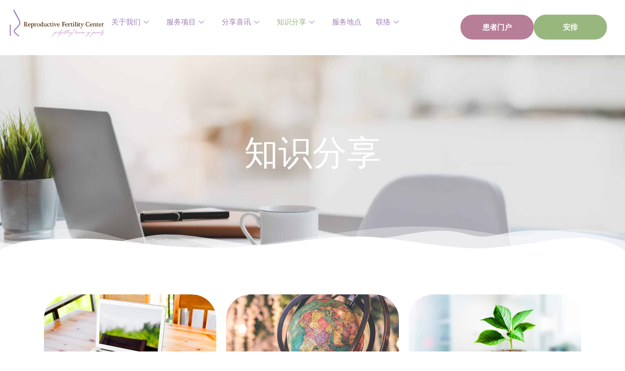

--- FILE ---
content_type: text/html; charset=UTF-8
request_url: https://rfcfamily.com/cn/%E7%9F%A5%E8%AF%86%E5%88%86%E4%BA%AB/
body_size: 23635
content:
<!DOCTYPE html>
<html class="html" lang="zh-CN">
<head>
	<meta charset="UTF-8">
	<link rel="profile" href="https://gmpg.org/xfn/11">

	<meta name='robots' content='index, follow, max-image-preview:large, max-snippet:-1, max-video-preview:-1' />
<link rel="alternate" href="https://rfcfamily.com/resources/" hreflang="en" />
<link rel="alternate" href="https://rfcfamily.com/cn/%e7%9f%a5%e8%af%86%e5%88%86%e4%ba%ab/" hreflang="zh-CN" />
<link rel="alternate" href="https://rfcfamily.com/tw/%e7%9f%a5%e8%ad%98%e5%88%86%e4%ba%ab/" hreflang="zh-TW" />
<meta name="viewport" content="width=device-width, initial-scale=1">
	<!-- This site is optimized with the Yoast SEO plugin v26.0 - https://yoast.com/wordpress/plugins/seo/ -->
	<title>Resources (知识分享) SM - RFC明明试管婴儿生育综合医院</title>
	<link rel="canonical" href="https://rfcfamily.com/cn/知识分享/" />
	<meta property="og:locale" content="zh_CN" />
	<meta property="og:locale:alternate" content="en_US" />
	<meta property="og:locale:alternate" content="zh_TW" />
	<meta property="og:type" content="article" />
	<meta property="og:title" content="Resources (知识分享) SM - RFC明明试管婴儿生育综合医院" />
	<meta property="og:description" content="知识分享 博客 透过我们资讯丰富的部落格，随时了解各种最新的生育资讯，新闻，和其他 更精采的内容。 了解更多 [&hellip;]" />
	<meta property="og:url" content="https://rfcfamily.com/cn/知识分享/" />
	<meta property="og:site_name" content="RFC明明试管婴儿生育综合医院" />
	<meta property="article:publisher" content="https://www.facebook.com/RFC16300/" />
	<meta property="article:modified_time" content="2021-07-23T02:55:44+00:00" />
	<meta property="og:image" content="https://rfcfamily.com/wp-content/uploads/elementor/thumbs/Blog-600x400-1-ov86ecwzmid4h7hgwgfo1xaboeqx0kbu3ii50a8a9s.jpg" />
	<meta name="twitter:card" content="summary_large_image" />
	<meta name="twitter:site" content="@RFC_Tweet" />
	<meta name="twitter:label1" content="预计阅读时间" />
	<meta name="twitter:data1" content="1 分" />
	<script type="application/ld+json" class="yoast-schema-graph">{"@context":"https://schema.org","@graph":[{"@type":"WebPage","@id":"https://rfcfamily.com/cn/%e7%9f%a5%e8%af%86%e5%88%86%e4%ba%ab/","url":"https://rfcfamily.com/cn/%e7%9f%a5%e8%af%86%e5%88%86%e4%ba%ab/","name":"Resources (知识分享) SM - RFC明明试管婴儿生育综合医院","isPartOf":{"@id":"https://rfcfamily.com/cn/%e4%b8%bb%e9%a1%b5/#website"},"primaryImageOfPage":{"@id":"https://rfcfamily.com/cn/%e7%9f%a5%e8%af%86%e5%88%86%e4%ba%ab/#primaryimage"},"image":{"@id":"https://rfcfamily.com/cn/%e7%9f%a5%e8%af%86%e5%88%86%e4%ba%ab/#primaryimage"},"thumbnailUrl":"https://rfcfamily.com/wp-content/uploads/elementor/thumbs/Blog-600x400-1-ov86ecwzmid4h7hgwgfo1xaboeqx0kbu3ii50a8a9s.jpg","datePublished":"2020-09-28T16:46:01+00:00","dateModified":"2021-07-23T02:55:44+00:00","breadcrumb":{"@id":"https://rfcfamily.com/cn/%e7%9f%a5%e8%af%86%e5%88%86%e4%ba%ab/#breadcrumb"},"inLanguage":"zh-Hans","potentialAction":[{"@type":"ReadAction","target":["https://rfcfamily.com/cn/%e7%9f%a5%e8%af%86%e5%88%86%e4%ba%ab/"]}]},{"@type":"ImageObject","inLanguage":"zh-Hans","@id":"https://rfcfamily.com/cn/%e7%9f%a5%e8%af%86%e5%88%86%e4%ba%ab/#primaryimage","url":"https://rfcfamily.com/wp-content/uploads/elementor/thumbs/Blog-600x400-1-ov86ecwzmid4h7hgwgfo1xaboeqx0kbu3ii50a8a9s.jpg","contentUrl":"https://rfcfamily.com/wp-content/uploads/elementor/thumbs/Blog-600x400-1-ov86ecwzmid4h7hgwgfo1xaboeqx0kbu3ii50a8a9s.jpg"},{"@type":"BreadcrumbList","@id":"https://rfcfamily.com/cn/%e7%9f%a5%e8%af%86%e5%88%86%e4%ba%ab/#breadcrumb","itemListElement":[{"@type":"ListItem","position":1,"name":"Home","item":"https://rfcfamily.com/cn/%e4%b8%bb%e9%a1%b5/"},{"@type":"ListItem","position":2,"name":"Resources (知识分享) SM"}]},{"@type":"WebSite","@id":"https://rfcfamily.com/cn/%e4%b8%bb%e9%a1%b5/#website","url":"https://rfcfamily.com/cn/%e4%b8%bb%e9%a1%b5/","name":"RFC明明试管婴儿生育综合医院","description":"Fulfilling Dreams of Family","publisher":{"@id":"https://rfcfamily.com/cn/%e4%b8%bb%e9%a1%b5/#organization"},"potentialAction":[{"@type":"SearchAction","target":{"@type":"EntryPoint","urlTemplate":"https://rfcfamily.com/cn/%e4%b8%bb%e9%a1%b5/?s={search_term_string}"},"query-input":{"@type":"PropertyValueSpecification","valueRequired":true,"valueName":"search_term_string"}}],"inLanguage":"zh-Hans"},{"@type":"Organization","@id":"https://rfcfamily.com/cn/%e4%b8%bb%e9%a1%b5/#organization","name":"RFC明明试管婴儿生育综合医院","url":"https://rfcfamily.com/cn/%e4%b8%bb%e9%a1%b5/","logo":{"@type":"ImageObject","inLanguage":"zh-Hans","@id":"https://rfcfamily.com/cn/%e4%b8%bb%e9%a1%b5/#/schema/logo/image/","url":"https://secureservercdn.net/50.62.194.30/033.2f7.myftpupload.com/wp-content/uploads/2020/07/Baby-Facebook-Dimension.jpg?time=1617887770","contentUrl":"https://secureservercdn.net/50.62.194.30/033.2f7.myftpupload.com/wp-content/uploads/2020/07/Baby-Facebook-Dimension.jpg?time=1617887770","width":1200,"height":630,"caption":"RFC明明试管婴儿生育综合医院"},"image":{"@id":"https://rfcfamily.com/cn/%e4%b8%bb%e9%a1%b5/#/schema/logo/image/"},"sameAs":["https://www.facebook.com/RFC16300/","https://x.com/RFC_Tweet","https://www.instagram.com/reproductivefertilitycenter_/"]}]}</script>
	<!-- / Yoast SEO plugin. -->


<link rel='dns-prefetch' href='//fonts.googleapis.com' />
<link rel="alternate" title="oEmbed (JSON)" type="application/json+oembed" href="https://rfcfamily.com/wp-json/oembed/1.0/embed?url=https%3A%2F%2Frfcfamily.com%2Fcn%2F%25e7%259f%25a5%25e8%25af%2586%25e5%2588%2586%25e4%25ba%25ab%2F" />
<link rel="alternate" title="oEmbed (XML)" type="text/xml+oembed" href="https://rfcfamily.com/wp-json/oembed/1.0/embed?url=https%3A%2F%2Frfcfamily.com%2Fcn%2F%25e7%259f%25a5%25e8%25af%2586%25e5%2588%2586%25e4%25ba%25ab%2F&#038;format=xml" />
<style id='wp-img-auto-sizes-contain-inline-css'>
img:is([sizes=auto i],[sizes^="auto," i]){contain-intrinsic-size:3000px 1500px}
/*# sourceURL=wp-img-auto-sizes-contain-inline-css */
</style>
<link rel='stylesheet' id='sbi_styles-css' href='https://rfcfamily.com/wp-content/plugins/instagram-feed/css/sbi-styles.min.css?ver=6.9.1' media='all' />
<link rel='stylesheet' id='hfe-widgets-style-css' href='https://rfcfamily.com/wp-content/plugins/header-footer-elementor/inc/widgets-css/frontend.css?ver=2.5.2' media='all' />
<style id='classic-theme-styles-inline-css'>
/*! This file is auto-generated */
.wp-block-button__link{color:#fff;background-color:#32373c;border-radius:9999px;box-shadow:none;text-decoration:none;padding:calc(.667em + 2px) calc(1.333em + 2px);font-size:1.125em}.wp-block-file__button{background:#32373c;color:#fff;text-decoration:none}
/*# sourceURL=/wp-includes/css/classic-themes.min.css */
</style>
<link rel='stylesheet' id='simple-job-board-google-fonts-css' href='https://fonts.googleapis.com/css?family=Roboto%3A100%2C100i%2C300%2C300i%2C400%2C400i%2C500%2C500i%2C700%2C700i%2C900%2C900i&#038;ver=2.13.8' media='all' />
<link rel='stylesheet' id='sjb-fontawesome-css' href='https://rfcfamily.com/wp-content/plugins/simple-job-board/includes/css/font-awesome.min.css?ver=5.15.4' media='all' />
<link rel='stylesheet' id='simple-job-board-jquery-ui-css' href='https://rfcfamily.com/wp-content/plugins/simple-job-board/public/css/jquery-ui.css?ver=1.12.1' media='all' />
<link rel='stylesheet' id='simple-job-board-frontend-css' href='https://rfcfamily.com/wp-content/plugins/simple-job-board/public/css/simple-job-board-public.css?ver=3.0.0' media='all' />
<link rel='stylesheet' id='wpsl-styles-css' href='https://rfcfamily.com/wp-content/plugins/wp-store-locator/css/styles.min.css?ver=2.2.260' media='all' />
<link rel='stylesheet' id='eae-css-css' href='https://rfcfamily.com/wp-content/plugins/addon-elements-for-elementor-page-builder/assets/css/eae.min.css?ver=1.14.3' media='all' />
<link rel='stylesheet' id='eae-peel-css-css' href='https://rfcfamily.com/wp-content/plugins/addon-elements-for-elementor-page-builder/assets/lib/peel/peel.css?ver=1.14.3' media='all' />
<link rel='stylesheet' id='font-awesome-4-shim-css' href='https://rfcfamily.com/wp-content/plugins/elementor/assets/lib/font-awesome/css/v4-shims.min.css?ver=1.0' media='all' />
<link rel='stylesheet' id='font-awesome-5-all-css' href='https://rfcfamily.com/wp-content/plugins/elementor/assets/lib/font-awesome/css/all.min.css?ver=1.0' media='all' />
<link rel='stylesheet' id='vegas-css-css' href='https://rfcfamily.com/wp-content/plugins/addon-elements-for-elementor-page-builder/assets/lib/vegas/vegas.min.css?ver=2.4.0' media='all' />
<link rel='stylesheet' id='hfe-style-css' href='https://rfcfamily.com/wp-content/plugins/header-footer-elementor/assets/css/header-footer-elementor.css?ver=2.5.2' media='all' />
<link rel='stylesheet' id='elementor-icons-css' href='https://rfcfamily.com/wp-content/plugins/elementor/assets/lib/eicons/css/elementor-icons.min.css?ver=5.44.0' media='all' />
<style id='elementor-icons-inline-css'>

		.elementor-add-new-section .elementor-add-templately-promo-button{
            background-color: #5d4fff;
            background-image: url(https://rfcfamily.com/wp-content/plugins/essential-addons-for-elementor-lite/assets/admin/images/templately/logo-icon.svg);
            background-repeat: no-repeat;
            background-position: center center;
            position: relative;
        }
        
		.elementor-add-new-section .elementor-add-templately-promo-button > i{
            height: 12px;
        }
        
        body .elementor-add-new-section .elementor-add-section-area-button {
            margin-left: 0;
        }

		.elementor-add-new-section .elementor-add-templately-promo-button{
            background-color: #5d4fff;
            background-image: url(https://rfcfamily.com/wp-content/plugins/essential-addons-for-elementor-lite/assets/admin/images/templately/logo-icon.svg);
            background-repeat: no-repeat;
            background-position: center center;
            position: relative;
        }
        
		.elementor-add-new-section .elementor-add-templately-promo-button > i{
            height: 12px;
        }
        
        body .elementor-add-new-section .elementor-add-section-area-button {
            margin-left: 0;
        }

		.elementor-add-new-section .elementor-add-templately-promo-button{
            background-color: #5d4fff;
            background-image: url(https://rfcfamily.com/wp-content/plugins/essential-addons-for-elementor-lite/assets/admin/images/templately/logo-icon.svg);
            background-repeat: no-repeat;
            background-position: center center;
            position: relative;
        }
        
		.elementor-add-new-section .elementor-add-templately-promo-button > i{
            height: 12px;
        }
        
        body .elementor-add-new-section .elementor-add-section-area-button {
            margin-left: 0;
        }

		.elementor-add-new-section .elementor-add-templately-promo-button{
            background-color: #5d4fff;
            background-image: url(https://rfcfamily.com/wp-content/plugins/essential-addons-for-elementor-lite/assets/admin/images/templately/logo-icon.svg);
            background-repeat: no-repeat;
            background-position: center center;
            position: relative;
        }
        
		.elementor-add-new-section .elementor-add-templately-promo-button > i{
            height: 12px;
        }
        
        body .elementor-add-new-section .elementor-add-section-area-button {
            margin-left: 0;
        }

		.elementor-add-new-section .elementor-add-templately-promo-button{
            background-color: #5d4fff;
            background-image: url(https://rfcfamily.com/wp-content/plugins/essential-addons-for-elementor-lite/assets/admin/images/templately/logo-icon.svg);
            background-repeat: no-repeat;
            background-position: center center;
            position: relative;
        }
        
		.elementor-add-new-section .elementor-add-templately-promo-button > i{
            height: 12px;
        }
        
        body .elementor-add-new-section .elementor-add-section-area-button {
            margin-left: 0;
        }
/*# sourceURL=elementor-icons-inline-css */
</style>
<link rel='stylesheet' id='elementor-frontend-css' href='https://rfcfamily.com/wp-content/plugins/elementor/assets/css/frontend.min.css?ver=3.32.3' media='all' />
<link rel='stylesheet' id='elementor-post-1312-css' href='https://rfcfamily.com/wp-content/uploads/elementor/css/post-1312.css?ver=1764844528' media='all' />
<link rel='stylesheet' id='she-header-style-css' href='https://rfcfamily.com/wp-content/plugins/sticky-header-effects-for-elementor/assets/css/she-header-style.css?ver=2.1.2' media='all' />
<link rel='stylesheet' id='sbistyles-css' href='https://rfcfamily.com/wp-content/plugins/instagram-feed/css/sbi-styles.min.css?ver=6.9.1' media='all' />
<link rel='stylesheet' id='widget-heading-css' href='https://rfcfamily.com/wp-content/plugins/elementor/assets/css/widget-heading.min.css?ver=3.32.3' media='all' />
<link rel='stylesheet' id='e-shapes-css' href='https://rfcfamily.com/wp-content/plugins/elementor/assets/css/conditionals/shapes.min.css?ver=3.32.3' media='all' />
<link rel='stylesheet' id='widget-spacer-css' href='https://rfcfamily.com/wp-content/plugins/elementor/assets/css/widget-spacer.min.css?ver=3.32.3' media='all' />
<link rel='stylesheet' id='elementor-post-8940-css' href='https://rfcfamily.com/wp-content/uploads/elementor/css/post-8940.css?ver=1764878094' media='all' />
<link rel='stylesheet' id='eael-general-css' href='https://rfcfamily.com/wp-content/plugins/essential-addons-for-elementor-lite/assets/front-end/css/view/general.min.css?ver=6.3.2' media='all' />
<link rel='stylesheet' id='eael-137-css' href='https://rfcfamily.com/wp-content/uploads/essential-addons-elementor/eael-137.css?ver=1626983744' media='all' />
<link rel='stylesheet' id='elementor-post-137-css' href='https://rfcfamily.com/wp-content/uploads/elementor/css/post-137.css?ver=1764844530' media='all' />
<link rel='stylesheet' id='eael-8625-css' href='https://rfcfamily.com/wp-content/uploads/essential-addons-elementor/eael-8625.css?ver=1626983744' media='all' />
<link rel='stylesheet' id='elementor-post-8625-css' href='https://rfcfamily.com/wp-content/uploads/elementor/css/post-8625.css?ver=1764844530' media='all' />
<link rel='stylesheet' id='elementor-post-10213-css' href='https://rfcfamily.com/wp-content/uploads/elementor/css/post-10213.css?ver=1764844586' media='all' />
<link rel='stylesheet' id='font-awesome-css' href='https://rfcfamily.com/wp-content/themes/oceanwp/assets/fonts/fontawesome/css/all.min.css?ver=6.7.2' media='all' />
<link rel='stylesheet' id='simple-line-icons-css' href='https://rfcfamily.com/wp-content/themes/oceanwp/assets/css/third/simple-line-icons.min.css?ver=2.4.0' media='all' />
<link rel='stylesheet' id='oceanwp-style-css' href='https://rfcfamily.com/wp-content/themes/oceanwp/assets/css/style.min.css?ver=2.0.3.1616541543' media='all' />
<style id='oceanwp-style-inline-css'>
div.wpforms-container-full .wpforms-form input[type=submit]:hover,
			div.wpforms-container-full .wpforms-form input[type=submit]:focus,
			div.wpforms-container-full .wpforms-form input[type=submit]:active,
			div.wpforms-container-full .wpforms-form button[type=submit]:hover,
			div.wpforms-container-full .wpforms-form button[type=submit]:focus,
			div.wpforms-container-full .wpforms-form button[type=submit]:active,
			div.wpforms-container-full .wpforms-form .wpforms-page-button:hover,
			div.wpforms-container-full .wpforms-form .wpforms-page-button:active,
			div.wpforms-container-full .wpforms-form .wpforms-page-button:focus {
				border: none;
			}
/*# sourceURL=oceanwp-style-inline-css */
</style>
<link rel='stylesheet' id='oceanwp-google-font-poppins-css' href='//fonts.googleapis.com/css?family=Poppins%3A100%2C200%2C300%2C400%2C500%2C600%2C700%2C800%2C900%2C100i%2C200i%2C300i%2C400i%2C500i%2C600i%2C700i%2C800i%2C900i&#038;subset=latin&#038;display=swap&#038;ver=6.9' media='all' />
<link rel='stylesheet' id='hfe-elementor-icons-css' href='https://rfcfamily.com/wp-content/plugins/elementor/assets/lib/eicons/css/elementor-icons.min.css?ver=5.34.0' media='all' />
<link rel='stylesheet' id='hfe-icons-list-css' href='https://rfcfamily.com/wp-content/plugins/elementor/assets/css/widget-icon-list.min.css?ver=3.24.3' media='all' />
<link rel='stylesheet' id='hfe-social-icons-css' href='https://rfcfamily.com/wp-content/plugins/elementor/assets/css/widget-social-icons.min.css?ver=3.24.0' media='all' />
<link rel='stylesheet' id='hfe-social-share-icons-brands-css' href='https://rfcfamily.com/wp-content/plugins/elementor/assets/lib/font-awesome/css/brands.css?ver=5.15.3' media='all' />
<link rel='stylesheet' id='hfe-social-share-icons-fontawesome-css' href='https://rfcfamily.com/wp-content/plugins/elementor/assets/lib/font-awesome/css/fontawesome.css?ver=5.15.3' media='all' />
<link rel='stylesheet' id='hfe-nav-menu-icons-css' href='https://rfcfamily.com/wp-content/plugins/elementor/assets/lib/font-awesome/css/solid.css?ver=5.15.3' media='all' />
<link rel='stylesheet' id='hfe-widget-blockquote-css' href='https://rfcfamily.com/wp-content/plugins/elementor-pro/assets/css/widget-blockquote.min.css?ver=3.25.0' media='all' />
<link rel='stylesheet' id='hfe-mega-menu-css' href='https://rfcfamily.com/wp-content/plugins/elementor-pro/assets/css/widget-mega-menu.min.css?ver=3.26.2' media='all' />
<link rel='stylesheet' id='hfe-nav-menu-widget-css' href='https://rfcfamily.com/wp-content/plugins/elementor-pro/assets/css/widget-nav-menu.min.css?ver=3.26.0' media='all' />
<link rel='stylesheet' id='ekit-widget-styles-css' href='https://rfcfamily.com/wp-content/plugins/elementskit-lite/widgets/init/assets/css/widget-styles.css?ver=3.7.3' media='all' />
<link rel='stylesheet' id='ekit-responsive-css' href='https://rfcfamily.com/wp-content/plugins/elementskit-lite/widgets/init/assets/css/responsive.css?ver=3.7.3' media='all' />
<link rel='stylesheet' id='oe-widgets-style-css' href='https://rfcfamily.com/wp-content/plugins/ocean-extra/assets/css/widgets.css?ver=6.9' media='all' />
<link rel='stylesheet' id='elementor-gf-local-robotocondensed-css' href='http://rfcfamily.com/wp-content/uploads/elementor/google-fonts/css/robotocondensed.css?ver=1742251354' media='all' />
<link rel='stylesheet' id='elementor-gf-local-poppins-css' href='http://rfcfamily.com/wp-content/uploads/elementor/google-fonts/css/poppins.css?ver=1742251356' media='all' />
<link rel='stylesheet' id='elementor-icons-ekiticons-css' href='https://rfcfamily.com/wp-content/plugins/elementskit-lite/modules/elementskit-icon-pack/assets/css/ekiticons.css?ver=3.7.3' media='all' />
<link rel='stylesheet' id='elementor-icons-shared-0-css' href='https://rfcfamily.com/wp-content/plugins/elementor/assets/lib/font-awesome/css/fontawesome.min.css?ver=5.15.3' media='all' />
<link rel='stylesheet' id='elementor-icons-fa-brands-css' href='https://rfcfamily.com/wp-content/plugins/elementor/assets/lib/font-awesome/css/brands.min.css?ver=5.15.3' media='all' />
<link rel='stylesheet' id='elementor-icons-fa-solid-css' href='https://rfcfamily.com/wp-content/plugins/elementor/assets/lib/font-awesome/css/solid.min.css?ver=5.15.3' media='all' />
<!--n2css--><!--n2js--><script id="jquery-core-js-extra">
var pysFacebookRest = {"restApiUrl":"https://rfcfamily.com/wp-json/pys-facebook/v1/event","debug":""};
//# sourceURL=jquery-core-js-extra
</script>
<script src="https://rfcfamily.com/wp-includes/js/jquery/jquery.min.js?ver=3.7.1" id="jquery-core-js"></script>
<script src="https://rfcfamily.com/wp-includes/js/jquery/jquery-migrate.min.js?ver=3.4.1" id="jquery-migrate-js"></script>
<script id="jquery-js-after">
!function($){"use strict";$(document).ready(function(){$(this).scrollTop()>100&&$(".hfe-scroll-to-top-wrap").removeClass("hfe-scroll-to-top-hide"),$(window).scroll(function(){$(this).scrollTop()<100?$(".hfe-scroll-to-top-wrap").fadeOut(300):$(".hfe-scroll-to-top-wrap").fadeIn(300)}),$(".hfe-scroll-to-top-wrap").on("click",function(){$("html, body").animate({scrollTop:0},300);return!1})})}(jQuery);
!function($){'use strict';$(document).ready(function(){var bar=$('.hfe-reading-progress-bar');if(!bar.length)return;$(window).on('scroll',function(){var s=$(window).scrollTop(),d=$(document).height()-$(window).height(),p=d? s/d*100:0;bar.css('width',p+'%')});});}(jQuery);
//# sourceURL=jquery-js-after
</script>
<script src="https://rfcfamily.com/wp-content/plugins/addon-elements-for-elementor-page-builder/assets/js/iconHelper.js?ver=1.0" id="eae-iconHelper-js"></script>
<script src="https://rfcfamily.com/wp-content/plugins/sticky-header-effects-for-elementor/assets/js/she-header.js?ver=2.1.2" id="she-header-js"></script>
<link rel="https://api.w.org/" href="https://rfcfamily.com/wp-json/" /><link rel="alternate" title="JSON" type="application/json" href="https://rfcfamily.com/wp-json/wp/v2/pages/8940" /><meta name="generator" content="WordPress 6.9" />
<link rel='shortlink' href='https://rfcfamily.com/?p=8940' />
            
                            <style type="text/css">
                    
                /* SJB Fonts */
                                        .sjb-page {
                            font-family: "Roboto", sans-serif;
                        }
                
                    /* Job Filters Background Color */
                    .sjb-page .sjb-filters
                    {
                        background-color: #f2f2f2;
                    }
                                                        
                    /* Listing & Detail Page Title Color */
                    .sjb-page .list-data .v1 .job-info h4 a , 
                    .sjb-page .list-data .v2 .job-info h4 a              
                    {
                        color: #3b3a3c;
                    }                
                                                        
                    /* Job Detail Page Headings */
                    .sjb-page .sjb-detail .list-data .v1 h3,
                    .sjb-page .sjb-detail .list-data .v2 h3,
                    .sjb-page .sjb-detail .list-data ul li::before,
                    .sjb-page .sjb-detail .list-data .v1 .job-detail h3,
                    .sjb-page .sjb-detail .list-data .v2 .job-detail h3,
                    .sjb-page .sjb-archive-page .job-title,
                    .sjb-page .job-features h3
                    {
                        color: #9e7eb7; 
                    }
                                                        
                    /* Fontawesome Icon Color */
                    .sjb-page .list-data .v1 .job-type i,
                    .sjb-page .list-data .v1 .job-location i,
                    .sjb-page .list-data .v1 .job-date i,
                    .sjb-page .list-data .v2 .job-type i,
                    .sjb-page .list-data .v2 .job-location i,
                    .sjb-page .list-data .v2 .job-date i,
                    .sjb-page .sjb-detail .list-data .v2 .job-features .sjb-title-value h4 i,
                    .sjb-listing .list-data .v2 .job-features .sjb-title-value h4 i
                    {
                        color: #3b3a3c;
                    }

                    /* Fontawesome Text Color */
                    .sjb-page .list-data .v1 .job-type,
                    .sjb-page .list-data .v1 .job-location,
                    .sjb-page .list-data .v1 .job-date,
                    .sjb-page .list-data .v2 .job-type,
                    .sjb-page .list-data .v2 .job-location,
                    .sjb-page .list-data .v2 .job-date
                    {
                        color: #9e7eb7;
                    }
                                                        
                    /* Job Filters-> All Buttons Background Color */
                    .sjb-page .btn-primary,
                    .sjb-page .btn-primary:hover,
                    .sjb-page .btn-primary:active:hover,
                    .sjb-page .btn-primary:active:focus,
                    .sjb-page .sjb-detail .jobpost-form .file div,                
                    .sjb-page .sjb-detail .jobpost-form .file:hover div
                    {
                        background-color: #97b77e !important;
                        border: none !important;
                        color: #fff !important;
                    }
                    
                    .sjb-page .sjb-listing a.sjb_view_more_btn,
                    .sjb-page .sjb-listing a.sjb_view_less_btn
                    {
                        
                        color: #97b77e !important;
                    }

                    /* Pagination Text Color */
                    /* Pagination Background Color */                
                    .sjb-page .pagination li.list-item span.current,
                    .sjb-page .pagination li.list-item a:hover, 
                    .sjb-page .pagination li.list-item span.current:hover
                    {
                        background: #7a2ab7;
                        border-color: #7a2ab7;                    
                        color: #fff;
                    }
                                                        
                </style>        
                    <script type="text/javascript">
    document.addEventListener('DOMContentLoaded', function() {
        var urlParams = new URLSearchParams(window.location.search);
        var referrer = urlParams.get('ref');
        var utmSource = urlParams.get('utm_source');
        var utmMedium = urlParams.get('utm_medium');
        var utmTerm = urlParams.get('utm_term');

        if (referrer) {
            var referrerInput = document.querySelector('input[name="form_fields[refcode]"]');
            if (referrerInput) {
                referrerInput.value = referrer;
            }
        }

        if (utmSource) {
            var utmSourceInput = document.querySelector('input[name="form_fields[utmsource]"]');
            if (utmSourceInput) {
                utmSourceInput.value = utmSource;
            }
        }

        if (utmMedium) {
            var utmMediumInput = document.querySelector('input[name="form_fields[utmmedium]"]');
            if (utmMediumInput) {
                utmMediumInput.value = utmMedium;
            }
        }

        if (utmTerm) {
            var utmTermInput = document.querySelector('input[name="form_fields[utmterm]"]');
            if (utmTermInput) {
                utmTermInput.value = utmTerm;
            }
        }
    });
    </script>
    <meta name="generator" content="Elementor 3.32.3; features: additional_custom_breakpoints; settings: css_print_method-external, google_font-enabled, font_display-auto">
<!-- Google tag (gtag.js) -->
<script async src="https://www.googletagmanager.com/gtag/js?id=G-339N1HZ2V5"></script>
<script>
  window.dataLayer = window.dataLayer || [];
  function gtag(){dataLayer.push(arguments);}
  gtag('js', new Date());

  gtag('config', 'G-339N1HZ2V5');
	 gtag('config', 'AW-594264870');
  gtag('config', 'AW-762688189');
</script>
<script>
    window.addEventListener('load', function (event) {                       
            var x = 0;
            var myVar = setInterval(function(){
            if(x == 0){
                if(jQuery('.elementor-message:contains(Your submission was successful.)').is(':visible')==true){
                     gtag('event','form_submit');
                clearInterval(myVar);
                x = 1;
                }
            }
            }, 1000);    
  });
</script>

<script>
    window.addEventListener('load', function(event){
    
      document.querySelectorAll('a[href*="mailto:"]').forEach(function(e){
          e.addEventListener('click', function(e){
           gtag('event','email');
  
          });
      
      });
    });
    
</script>
<script>
    window.addEventListener('load', function(event){
    
      document.querySelectorAll('a[href*="tel:"]').forEach(function(e){
          e.addEventListener('click', function(e){
           gtag('event','phone');
  
          });
      
      });
    });
    
</script>
<!-- WISHARE Event snippet for RFC - phone number conversion page -->
<script>
    function gtag_report_conversion(url) {
        var callback = function () {
            if (typeof(url) != 'undefined') {
                window.location = url;
            }
        };
        gtag('event', 'conversion', {
            'send_to': 'AW-762688189/gNd3CL6R1PcBEL3l1usC',
            'event_callback': callback
        });
        return false;
    }
</script>
<!-- WISHARE Event snippet for RFC - email us conversion page -->
<script>
    function gtag_report_conversion(url) {
        var callback = function () {
            if (typeof(url) != 'undefined') {
                window.location = url;
            }
        };
        gtag('event', 'conversion', {
            'send_to': 'AW-762688189/uN5sCNn76fcBEL3l1usC',
            'event_callback': callback
        });
        return false;
    }
</script>
<!--ZC Popup Code Starts-->
<script type="text/javascript" id="ZC_Forms_Popup" src="https://campaigns.zoho.com/js/optin.min.js" ></script> <script type="text/javascript">window.onload=function(){loadZCPopup('3z1aeef55ad062b971b65a79e82ba7aae7782bd2d1bf8014b821e92a3e50b71018','ZCFORMVIEW','3z8ee6f16fae4a906e2f49d4f216e6d23a')}</script>
<!--ZC Popup Code Ends-->
<!-- Meta Pixel Code -->
<script>
    !function(f,b,e,v,n,t,s)
    {if(f.fbq)return;n=f.fbq=function(){n.callMethod?
        n.callMethod.apply(n,arguments):n.queue.push(arguments)};
        if(!f._fbq)f._fbq=n;n.push=n;n.loaded=!0;n.version='2.0';
        n.queue=[];t=b.createElement(e);t.async=!0;
        t.src=v;s=b.getElementsByTagName(e)[0];
        s.parentNode.insertBefore(t,s)}(window, document,'script',
        'https://connect.facebook.net/en_US/fbevents.js');
    fbq('init', '1182879071768661');
    fbq('track', 'PageView');
</script>
<noscript><img height="1" width="1" style="display:none"
               src="https://www.facebook.com/tr?id=1182879071768661&ev=PageView&noscript=1"
    /></noscript>
<!-- End Meta Pixel Code -->
<!-- Yelp Global Tag -->
<script type="text/javascript">
    adroll_adv_id = "74JFYDZPNVBOFEJ6HL7E6F";
    adroll_pix_id = "JW6I4HYJMZACFFLQZJOLZH";
    adroll_version = "2.0";

    (function(w, d, e, o, a) {
        w.__adroll_loaded = true;
        w.adroll = w.adroll || [];
        w.adroll.f = [ 'setProperties', 'identify', 'track' ];
        var roundtripUrl = "https://s.adroll.com/j/" + adroll_adv_id
            + "/roundtrip.js";
        for (a = 0; a < w.adroll.f.length; a++) {
            w.adroll[w.adroll.f[a]] = w.adroll[w.adroll.f[a]] || (function(n) {
                return function() {
                    w.adroll.push([ n, arguments ])
                }
            })(w.adroll.f[a])
        }

        e = d.createElement('script');
        o = d.getElementsByTagName('script')[0];
        e.async = 1;
        e.src = roundtripUrl;
        o.parentNode.insertBefore(e, o);
    })(window, document);
    adroll.track("pageView");
</script>
<!-- End Yelp Global Tag -->
<!-- begin Yelp Call Us conversion tag -->
<script>
    adroll.track("pageView", {
        segment_name: "22d8faff"
    });
</script>
<!-- close Yelp Call Us conversion tag -->

<script>
document.addEventListener('DOMContentLoaded', function() {
  // 获取 zc_gad 的 input 元素
  var zcGadInput = document.getElementById('zc_gad');
  // 获取 form_fields[zc_gad] 的 input 元素
  var formFieldInput = document.getElementById('form-field-zc_gad');

  // 检查两个元素是否存在，且 zc_gad 有值
  if (zcGadInput && formFieldInput && zcGadInput.value) {
    formFieldInput.value = zcGadInput.value;
  }
	        var urlParams = new URLSearchParams(window.location.search);
        var gad_campaignid = urlParams.get('gad_campaignid');
        if (gad_campaignid) {
            var gad_campaignidInput = document.querySelector('input[name="form_fields[gad_campaignid]"]');
					console.log(gad_campaignidInput)
            if (gad_campaignidInput) {
                gad_campaignidInput.value = gad_campaignid;
            }
        }
	
	var urlParams = new URLSearchParams(window.location.search);	

var utm_content = urlParams.get('utm_content');
	if (utm_content) {
   var utmContentInput = document.getElementById('form-field-utm_content');
     if (utmContentInput) {
      utmContentInput.value = utm_content;
    }
}
	
var utm_id = urlParams.get('utm_id');
	
	if (utm_id) {
   var utmIdInput = document.getElementById('form-field-utm_id');
    if (utmIdInput) {
      utmIdInput.value = utm_id;			
  }
}
	
var ref = urlParams.get('ref');
	if (ref) {
   var refInput = document.getElementById('form-field-ref');
    if (refInput) {
      refInput.value = ref;
   }
}
	
	
});
	
	
</script>
			<style>
				.e-con.e-parent:nth-of-type(n+4):not(.e-lazyloaded):not(.e-no-lazyload),
				.e-con.e-parent:nth-of-type(n+4):not(.e-lazyloaded):not(.e-no-lazyload) * {
					background-image: none !important;
				}
				@media screen and (max-height: 1024px) {
					.e-con.e-parent:nth-of-type(n+3):not(.e-lazyloaded):not(.e-no-lazyload),
					.e-con.e-parent:nth-of-type(n+3):not(.e-lazyloaded):not(.e-no-lazyload) * {
						background-image: none !important;
					}
				}
				@media screen and (max-height: 640px) {
					.e-con.e-parent:nth-of-type(n+2):not(.e-lazyloaded):not(.e-no-lazyload),
					.e-con.e-parent:nth-of-type(n+2):not(.e-lazyloaded):not(.e-no-lazyload) * {
						background-image: none !important;
					}
				}
			</style>
			<link rel="icon" href="https://rfcfamily.com/wp-content/uploads/2020/07/cropped-Square-32x32.png" sizes="32x32" />
<link rel="icon" href="https://rfcfamily.com/wp-content/uploads/2020/07/cropped-Square-192x192.png" sizes="192x192" />
<link rel="apple-touch-icon" href="https://rfcfamily.com/wp-content/uploads/2020/07/cropped-Square-180x180.png" />
<meta name="msapplication-TileImage" content="https://rfcfamily.com/wp-content/uploads/2020/07/cropped-Square-270x270.png" />
<!-- OceanWP CSS -->
<style type="text/css">
/* Colors */a:hover,a.light:hover,.theme-heading .text::before,.theme-heading .text::after,#top-bar-content >a:hover,#top-bar-social li.oceanwp-email a:hover,#site-navigation-wrap .dropdown-menu >li >a:hover,#site-header.medium-header #medium-searchform button:hover,.oceanwp-mobile-menu-icon a:hover,.blog-entry.post .blog-entry-header .entry-title a:hover,.blog-entry.post .blog-entry-readmore a:hover,.blog-entry.thumbnail-entry .blog-entry-category a,ul.meta li a:hover,.dropcap,.single nav.post-navigation .nav-links .title,body .related-post-title a:hover,body #wp-calendar caption,body .contact-info-widget.default i,body .contact-info-widget.big-icons i,body .custom-links-widget .oceanwp-custom-links li a:hover,body .custom-links-widget .oceanwp-custom-links li a:hover:before,body .posts-thumbnails-widget li a:hover,body .social-widget li.oceanwp-email a:hover,.comment-author .comment-meta .comment-reply-link,#respond #cancel-comment-reply-link:hover,#footer-widgets .footer-box a:hover,#footer-bottom a:hover,#footer-bottom #footer-bottom-menu a:hover,.sidr a:hover,.sidr-class-dropdown-toggle:hover,.sidr-class-menu-item-has-children.active >a,.sidr-class-menu-item-has-children.active >a >.sidr-class-dropdown-toggle,input[type=checkbox]:checked:before{color:#9e7eb7}.single nav.post-navigation .nav-links .title .owp-icon use,.blog-entry.post .blog-entry-readmore a:hover .owp-icon use,body .contact-info-widget.default .owp-icon use,body .contact-info-widget.big-icons .owp-icon use{stroke:#9e7eb7}input[type="button"],input[type="reset"],input[type="submit"],button[type="submit"],.button,#site-navigation-wrap .dropdown-menu >li.btn >a >span,.thumbnail:hover i,.thumbnail:hover .link-post-svg-icon,.post-quote-content,.omw-modal .omw-close-modal,body .contact-info-widget.big-icons li:hover i,body .contact-info-widget.big-icons li:hover .owp-icon,body div.wpforms-container-full .wpforms-form input[type=submit],body div.wpforms-container-full .wpforms-form button[type=submit],body div.wpforms-container-full .wpforms-form .wpforms-page-button,.woocommerce-cart .wp-element-button,.woocommerce-checkout .wp-element-button,.wp-block-button__link{background-color:#9e7eb7}.widget-title{border-color:#9e7eb7}blockquote{border-color:#9e7eb7}.wp-block-quote{border-color:#9e7eb7}#searchform-dropdown{border-color:#9e7eb7}.dropdown-menu .sub-menu{border-color:#9e7eb7}.blog-entry.large-entry .blog-entry-readmore a:hover{border-color:#9e7eb7}.oceanwp-newsletter-form-wrap input[type="email"]:focus{border-color:#9e7eb7}.social-widget li.oceanwp-email a:hover{border-color:#9e7eb7}#respond #cancel-comment-reply-link:hover{border-color:#9e7eb7}body .contact-info-widget.big-icons li:hover i{border-color:#9e7eb7}body .contact-info-widget.big-icons li:hover .owp-icon{border-color:#9e7eb7}#footer-widgets .oceanwp-newsletter-form-wrap input[type="email"]:focus{border-color:#9e7eb7}input[type="button"]:hover,input[type="reset"]:hover,input[type="submit"]:hover,button[type="submit"]:hover,input[type="button"]:focus,input[type="reset"]:focus,input[type="submit"]:focus,button[type="submit"]:focus,.button:hover,.button:focus,#site-navigation-wrap .dropdown-menu >li.btn >a:hover >span,.post-quote-author,.omw-modal .omw-close-modal:hover,body div.wpforms-container-full .wpforms-form input[type=submit]:hover,body div.wpforms-container-full .wpforms-form button[type=submit]:hover,body div.wpforms-container-full .wpforms-form .wpforms-page-button:hover,.woocommerce-cart .wp-element-button:hover,.woocommerce-checkout .wp-element-button:hover,.wp-block-button__link:hover{background-color:#b1a3b7}table th,table td,hr,.content-area,body.content-left-sidebar #content-wrap .content-area,.content-left-sidebar .content-area,#top-bar-wrap,#site-header,#site-header.top-header #search-toggle,.dropdown-menu ul li,.centered-minimal-page-header,.blog-entry.post,.blog-entry.grid-entry .blog-entry-inner,.blog-entry.thumbnail-entry .blog-entry-bottom,.single-post .entry-title,.single .entry-share-wrap .entry-share,.single .entry-share,.single .entry-share ul li a,.single nav.post-navigation,.single nav.post-navigation .nav-links .nav-previous,#author-bio,#author-bio .author-bio-avatar,#author-bio .author-bio-social li a,#related-posts,#comments,.comment-body,#respond #cancel-comment-reply-link,#blog-entries .type-page,.page-numbers a,.page-numbers span:not(.elementor-screen-only),.page-links span,body #wp-calendar caption,body #wp-calendar th,body #wp-calendar tbody,body .contact-info-widget.default i,body .contact-info-widget.big-icons i,body .contact-info-widget.big-icons .owp-icon,body .contact-info-widget.default .owp-icon,body .posts-thumbnails-widget li,body .tagcloud a{border-color:#d6d6d6}a{color:#b77e97}a .owp-icon use{stroke:#b77e97}a:hover{color:#97b77e}a:hover .owp-icon use{stroke:#97b77e}body .theme-button,body input[type="submit"],body button[type="submit"],body button,body .button,body div.wpforms-container-full .wpforms-form input[type=submit],body div.wpforms-container-full .wpforms-form button[type=submit],body div.wpforms-container-full .wpforms-form .wpforms-page-button,.woocommerce-cart .wp-element-button,.woocommerce-checkout .wp-element-button,.wp-block-button__link{background-color:#97b77e}body .theme-button:hover,body input[type="submit"]:hover,body button[type="submit"]:hover,body button:hover,body .button:hover,body div.wpforms-container-full .wpforms-form input[type=submit]:hover,body div.wpforms-container-full .wpforms-form input[type=submit]:active,body div.wpforms-container-full .wpforms-form button[type=submit]:hover,body div.wpforms-container-full .wpforms-form button[type=submit]:active,body div.wpforms-container-full .wpforms-form .wpforms-page-button:hover,body div.wpforms-container-full .wpforms-form .wpforms-page-button:active,.woocommerce-cart .wp-element-button:hover,.woocommerce-checkout .wp-element-button:hover,.wp-block-button__link:hover{background-color:#ffffff}body .theme-button:hover,body input[type="submit"]:hover,body button[type="submit"]:hover,body button:hover,body .button:hover,body div.wpforms-container-full .wpforms-form input[type=submit]:hover,body div.wpforms-container-full .wpforms-form input[type=submit]:active,body div.wpforms-container-full .wpforms-form button[type=submit]:hover,body div.wpforms-container-full .wpforms-form button[type=submit]:active,body div.wpforms-container-full .wpforms-form .wpforms-page-button:hover,body div.wpforms-container-full .wpforms-form .wpforms-page-button:active,.woocommerce-cart .wp-element-button:hover,.woocommerce-checkout .wp-element-button:hover,.wp-block-button__link:hover{color:#ffffff}body .theme-button,body input[type="submit"],body button[type="submit"],body button,body .button,body div.wpforms-container-full .wpforms-form input[type=submit],body div.wpforms-container-full .wpforms-form button[type=submit],body div.wpforms-container-full .wpforms-form .wpforms-page-button,.woocommerce-cart .wp-element-button,.woocommerce-checkout .wp-element-button,.wp-block-button__link{border-color:#ffffff}body .theme-button:hover,body input[type="submit"]:hover,body button[type="submit"]:hover,body button:hover,body .button:hover,body div.wpforms-container-full .wpforms-form input[type=submit]:hover,body div.wpforms-container-full .wpforms-form input[type=submit]:active,body div.wpforms-container-full .wpforms-form button[type=submit]:hover,body div.wpforms-container-full .wpforms-form button[type=submit]:active,body div.wpforms-container-full .wpforms-form .wpforms-page-button:hover,body div.wpforms-container-full .wpforms-form .wpforms-page-button:active,.woocommerce-cart .wp-element-button:hover,.woocommerce-checkout .wp-element-button:hover,.wp-block-button__link:hover{border-color:#97b77e}.page-header .page-header-title,.page-header.background-image-page-header .page-header-title{color:#2c2844}body{color:#808080}h1,h2,h3,h4,h5,h6,.theme-heading,.widget-title,.oceanwp-widget-recent-posts-title,.comment-reply-title,.entry-title,.sidebar-box .widget-title{color:#2c2844}/* OceanWP Style Settings CSS */.theme-button,input[type="submit"],button[type="submit"],button,.button,body div.wpforms-container-full .wpforms-form input[type=submit],body div.wpforms-container-full .wpforms-form button[type=submit],body div.wpforms-container-full .wpforms-form .wpforms-page-button{border-style:solid}.theme-button,input[type="submit"],button[type="submit"],button,.button,body div.wpforms-container-full .wpforms-form input[type=submit],body div.wpforms-container-full .wpforms-form button[type=submit],body div.wpforms-container-full .wpforms-form .wpforms-page-button{border-width:1px}form input[type="text"],form input[type="password"],form input[type="email"],form input[type="url"],form input[type="date"],form input[type="month"],form input[type="time"],form input[type="datetime"],form input[type="datetime-local"],form input[type="week"],form input[type="number"],form input[type="search"],form input[type="tel"],form input[type="color"],form select,form textarea,.woocommerce .woocommerce-checkout .select2-container--default .select2-selection--single{border-style:solid}body div.wpforms-container-full .wpforms-form input[type=date],body div.wpforms-container-full .wpforms-form input[type=datetime],body div.wpforms-container-full .wpforms-form input[type=datetime-local],body div.wpforms-container-full .wpforms-form input[type=email],body div.wpforms-container-full .wpforms-form input[type=month],body div.wpforms-container-full .wpforms-form input[type=number],body div.wpforms-container-full .wpforms-form input[type=password],body div.wpforms-container-full .wpforms-form input[type=range],body div.wpforms-container-full .wpforms-form input[type=search],body div.wpforms-container-full .wpforms-form input[type=tel],body div.wpforms-container-full .wpforms-form input[type=text],body div.wpforms-container-full .wpforms-form input[type=time],body div.wpforms-container-full .wpforms-form input[type=url],body div.wpforms-container-full .wpforms-form input[type=week],body div.wpforms-container-full .wpforms-form select,body div.wpforms-container-full .wpforms-form textarea{border-style:solid}form input[type="text"],form input[type="password"],form input[type="email"],form input[type="url"],form input[type="date"],form input[type="month"],form input[type="time"],form input[type="datetime"],form input[type="datetime-local"],form input[type="week"],form input[type="number"],form input[type="search"],form input[type="tel"],form input[type="color"],form select,form textarea{border-radius:3px}body div.wpforms-container-full .wpforms-form input[type=date],body div.wpforms-container-full .wpforms-form input[type=datetime],body div.wpforms-container-full .wpforms-form input[type=datetime-local],body div.wpforms-container-full .wpforms-form input[type=email],body div.wpforms-container-full .wpforms-form input[type=month],body div.wpforms-container-full .wpforms-form input[type=number],body div.wpforms-container-full .wpforms-form input[type=password],body div.wpforms-container-full .wpforms-form input[type=range],body div.wpforms-container-full .wpforms-form input[type=search],body div.wpforms-container-full .wpforms-form input[type=tel],body div.wpforms-container-full .wpforms-form input[type=text],body div.wpforms-container-full .wpforms-form input[type=time],body div.wpforms-container-full .wpforms-form input[type=url],body div.wpforms-container-full .wpforms-form input[type=week],body div.wpforms-container-full .wpforms-form select,body div.wpforms-container-full .wpforms-form textarea{border-radius:3px}/* Header */#site-navigation-wrap .dropdown-menu >li >a,#site-navigation-wrap .dropdown-menu >li >span.opl-logout-link,.oceanwp-mobile-menu-icon a,.mobile-menu-close,.after-header-content-inner >a{line-height:74px}#site-header,.has-transparent-header .is-sticky #site-header,.has-vh-transparent .is-sticky #site-header.vertical-header,#searchform-header-replace{background-color:#c6c6c6}#site-header.has-header-media .overlay-header-media{background-color:rgba(0,0,0,0.5)}#site-header{border-color:#ffffff}@media (max-width:480px){#site-logo #site-logo-inner a img,#site-header.center-header #site-navigation-wrap .middle-site-logo a img{max-width:229px}}.effect-one #site-navigation-wrap .dropdown-menu >li >a.menu-link >span:after,.effect-three #site-navigation-wrap .dropdown-menu >li >a.menu-link >span:after,.effect-five #site-navigation-wrap .dropdown-menu >li >a.menu-link >span:before,.effect-five #site-navigation-wrap .dropdown-menu >li >a.menu-link >span:after,.effect-nine #site-navigation-wrap .dropdown-menu >li >a.menu-link >span:before,.effect-nine #site-navigation-wrap .dropdown-menu >li >a.menu-link >span:after{background-color:#9e7eb7}.effect-four #site-navigation-wrap .dropdown-menu >li >a.menu-link >span:before,.effect-four #site-navigation-wrap .dropdown-menu >li >a.menu-link >span:after,.effect-seven #site-navigation-wrap .dropdown-menu >li >a.menu-link:hover >span:after,.effect-seven #site-navigation-wrap .dropdown-menu >li.sfHover >a.menu-link >span:after{color:#9e7eb7}.effect-seven #site-navigation-wrap .dropdown-menu >li >a.menu-link:hover >span:after,.effect-seven #site-navigation-wrap .dropdown-menu >li.sfHover >a.menu-link >span:after{text-shadow:10px 0 #9e7eb7,-10px 0 #9e7eb7}#site-navigation-wrap .dropdown-menu >li >a:hover,.oceanwp-mobile-menu-icon a:hover,#searchform-header-replace-close:hover{color:#9e7eb7}#site-navigation-wrap .dropdown-menu >li >a:hover .owp-icon use,.oceanwp-mobile-menu-icon a:hover .owp-icon use,#searchform-header-replace-close:hover .owp-icon use{stroke:#9e7eb7}#site-navigation-wrap .dropdown-menu >.current-menu-item >a,#site-navigation-wrap .dropdown-menu >.current-menu-ancestor >a,#site-navigation-wrap .dropdown-menu >.current-menu-item >a:hover,#site-navigation-wrap .dropdown-menu >.current-menu-ancestor >a:hover{color:#9e7eb7}.dropdown-menu ul li a.menu-link:hover{color:#fcbaf9}.dropdown-menu ul li a.menu-link:hover .owp-icon use{stroke:#fcbaf9}.dropdown-menu ul li a.menu-link:hover{background-color:#ffffff}/* Topbar */#top-bar{padding:0}/* Blog CSS */.ocean-single-post-header ul.meta-item li a:hover{color:#333333}/* Footer Widgets */#footer-widgets{padding:0}#footer-widgets{background-color:rgba(255,255,255,0)}#footer-widgets li,#footer-widgets #wp-calendar caption,#footer-widgets #wp-calendar th,#footer-widgets #wp-calendar tbody,#footer-widgets .contact-info-widget i,#footer-widgets .oceanwp-newsletter-form-wrap input[type="email"],#footer-widgets .posts-thumbnails-widget li,#footer-widgets .social-widget li a{border-color:rgba(85,85,85,0)}#footer-widgets .contact-info-widget .owp-icon{border-color:rgba(85,85,85,0)}/* Footer Copyright */#footer-bottom{background-color:#9e7eb7}#footer-bottom a:hover,#footer-bottom #footer-bottom-menu a:hover{color:#97b77e}/* Typography */body{font-size:14px;line-height:1.8}h1,h2,h3,h4,h5,h6,.theme-heading,.widget-title,.oceanwp-widget-recent-posts-title,.comment-reply-title,.entry-title,.sidebar-box .widget-title{font-family:Poppins;line-height:1.4}h1{font-size:23px;line-height:1.4}h2{font-size:20px;line-height:1.4}h3{font-size:18px;line-height:1.4}h4{font-size:17px;line-height:1.4}h5{font-size:14px;line-height:1.4}h6{font-size:15px;line-height:1.4}.page-header .page-header-title,.page-header.background-image-page-header .page-header-title{font-size:32px;line-height:1.4;font-weight:500;text-transform:uppercase}.page-header .page-subheading{font-size:15px;line-height:1.8}.site-breadcrumbs,.site-breadcrumbs a{font-size:13px;line-height:1.4}#site-logo a.site-logo-text{font-size:24px;line-height:1.8;font-weight:700;text-transform:uppercase}#site-navigation-wrap .dropdown-menu >li >a,#site-header.full_screen-header .fs-dropdown-menu >li >a,#site-header.top-header #site-navigation-wrap .dropdown-menu >li >a,#site-header.center-header #site-navigation-wrap .dropdown-menu >li >a,#site-header.medium-header #site-navigation-wrap .dropdown-menu >li >a,.oceanwp-mobile-menu-icon a{font-size:14px;font-weight:500;text-transform:uppercase}.dropdown-menu ul li a.menu-link,#site-header.full_screen-header .fs-dropdown-menu ul.sub-menu li a{font-size:12px;line-height:1.2;letter-spacing:.6px;font-weight:500;text-transform:uppercase}.sidr-class-dropdown-menu li a,a.sidr-class-toggle-sidr-close,#mobile-dropdown ul li a,body #mobile-fullscreen ul li a{font-size:15px;line-height:1.8;text-transform:uppercase}@media screen and (max-width:480px){.sidr-class-dropdown-menu li a,a.sidr-class-toggle-sidr-close,#mobile-dropdown ul li a,body #mobile-fullscreen ul li a{font-size:14px}}.blog-entry.post .blog-entry-header .entry-title a{font-size:24px;line-height:1.4}.ocean-single-post-header .single-post-title{font-size:34px;line-height:1.4;letter-spacing:.6px}.ocean-single-post-header ul.meta-item li,.ocean-single-post-header ul.meta-item li a{font-size:13px;line-height:1.4;letter-spacing:.6px}.ocean-single-post-header .post-author-name,.ocean-single-post-header .post-author-name a{font-size:14px;line-height:1.4;letter-spacing:.6px}.ocean-single-post-header .post-author-description{font-size:12px;line-height:1.4;letter-spacing:.6px}.single-post .entry-title{line-height:1.4;letter-spacing:.6px}.single-post ul.meta li,.single-post ul.meta li a{font-size:14px;line-height:1.4;letter-spacing:.6px}.sidebar-box .widget-title,.sidebar-box.widget_block .wp-block-heading{font-size:13px;line-height:1;letter-spacing:1px}#footer-widgets .footer-box .widget-title{font-size:13px;line-height:1;letter-spacing:1px}#footer-bottom #copyright{font-size:12px;line-height:1}#footer-bottom #footer-bottom-menu{font-size:12px;line-height:1}.woocommerce-store-notice.demo_store{line-height:2;letter-spacing:1.5px}.demo_store .woocommerce-store-notice__dismiss-link{line-height:2;letter-spacing:1.5px}.woocommerce ul.products li.product li.title h2,.woocommerce ul.products li.product li.title a{font-size:14px;line-height:1.5}.woocommerce ul.products li.product li.category,.woocommerce ul.products li.product li.category a{font-size:12px;line-height:1}.woocommerce ul.products li.product .price{font-size:18px;line-height:1}.woocommerce ul.products li.product .button,.woocommerce ul.products li.product .product-inner .added_to_cart{font-size:12px;line-height:1.5;letter-spacing:1px}.woocommerce ul.products li.owp-woo-cond-notice span,.woocommerce ul.products li.owp-woo-cond-notice a{font-size:16px;line-height:1;letter-spacing:1px;font-weight:600;text-transform:capitalize}.woocommerce div.product .product_title{font-size:24px;line-height:1.4;letter-spacing:.6px}.woocommerce div.product p.price{font-size:36px;line-height:1}.woocommerce .owp-btn-normal .summary form button.button,.woocommerce .owp-btn-big .summary form button.button,.woocommerce .owp-btn-very-big .summary form button.button{font-size:12px;line-height:1.5;letter-spacing:1px;text-transform:uppercase}.woocommerce div.owp-woo-single-cond-notice span,.woocommerce div.owp-woo-single-cond-notice a{font-size:18px;line-height:2;letter-spacing:1.5px;font-weight:600;text-transform:capitalize}.ocean-preloader--active .preloader-after-content{font-size:20px;line-height:1.8;letter-spacing:.6px}
</style>
<style id='global-styles-inline-css'>
:root{--wp--preset--aspect-ratio--square: 1;--wp--preset--aspect-ratio--4-3: 4/3;--wp--preset--aspect-ratio--3-4: 3/4;--wp--preset--aspect-ratio--3-2: 3/2;--wp--preset--aspect-ratio--2-3: 2/3;--wp--preset--aspect-ratio--16-9: 16/9;--wp--preset--aspect-ratio--9-16: 9/16;--wp--preset--color--black: #000000;--wp--preset--color--cyan-bluish-gray: #abb8c3;--wp--preset--color--white: #ffffff;--wp--preset--color--pale-pink: #f78da7;--wp--preset--color--vivid-red: #cf2e2e;--wp--preset--color--luminous-vivid-orange: #ff6900;--wp--preset--color--luminous-vivid-amber: #fcb900;--wp--preset--color--light-green-cyan: #7bdcb5;--wp--preset--color--vivid-green-cyan: #00d084;--wp--preset--color--pale-cyan-blue: #8ed1fc;--wp--preset--color--vivid-cyan-blue: #0693e3;--wp--preset--color--vivid-purple: #9b51e0;--wp--preset--gradient--vivid-cyan-blue-to-vivid-purple: linear-gradient(135deg,rgb(6,147,227) 0%,rgb(155,81,224) 100%);--wp--preset--gradient--light-green-cyan-to-vivid-green-cyan: linear-gradient(135deg,rgb(122,220,180) 0%,rgb(0,208,130) 100%);--wp--preset--gradient--luminous-vivid-amber-to-luminous-vivid-orange: linear-gradient(135deg,rgb(252,185,0) 0%,rgb(255,105,0) 100%);--wp--preset--gradient--luminous-vivid-orange-to-vivid-red: linear-gradient(135deg,rgb(255,105,0) 0%,rgb(207,46,46) 100%);--wp--preset--gradient--very-light-gray-to-cyan-bluish-gray: linear-gradient(135deg,rgb(238,238,238) 0%,rgb(169,184,195) 100%);--wp--preset--gradient--cool-to-warm-spectrum: linear-gradient(135deg,rgb(74,234,220) 0%,rgb(151,120,209) 20%,rgb(207,42,186) 40%,rgb(238,44,130) 60%,rgb(251,105,98) 80%,rgb(254,248,76) 100%);--wp--preset--gradient--blush-light-purple: linear-gradient(135deg,rgb(255,206,236) 0%,rgb(152,150,240) 100%);--wp--preset--gradient--blush-bordeaux: linear-gradient(135deg,rgb(254,205,165) 0%,rgb(254,45,45) 50%,rgb(107,0,62) 100%);--wp--preset--gradient--luminous-dusk: linear-gradient(135deg,rgb(255,203,112) 0%,rgb(199,81,192) 50%,rgb(65,88,208) 100%);--wp--preset--gradient--pale-ocean: linear-gradient(135deg,rgb(255,245,203) 0%,rgb(182,227,212) 50%,rgb(51,167,181) 100%);--wp--preset--gradient--electric-grass: linear-gradient(135deg,rgb(202,248,128) 0%,rgb(113,206,126) 100%);--wp--preset--gradient--midnight: linear-gradient(135deg,rgb(2,3,129) 0%,rgb(40,116,252) 100%);--wp--preset--font-size--small: 13px;--wp--preset--font-size--medium: 20px;--wp--preset--font-size--large: 36px;--wp--preset--font-size--x-large: 42px;--wp--preset--spacing--20: 0.44rem;--wp--preset--spacing--30: 0.67rem;--wp--preset--spacing--40: 1rem;--wp--preset--spacing--50: 1.5rem;--wp--preset--spacing--60: 2.25rem;--wp--preset--spacing--70: 3.38rem;--wp--preset--spacing--80: 5.06rem;--wp--preset--shadow--natural: 6px 6px 9px rgba(0, 0, 0, 0.2);--wp--preset--shadow--deep: 12px 12px 50px rgba(0, 0, 0, 0.4);--wp--preset--shadow--sharp: 6px 6px 0px rgba(0, 0, 0, 0.2);--wp--preset--shadow--outlined: 6px 6px 0px -3px rgb(255, 255, 255), 6px 6px rgb(0, 0, 0);--wp--preset--shadow--crisp: 6px 6px 0px rgb(0, 0, 0);}:where(.is-layout-flex){gap: 0.5em;}:where(.is-layout-grid){gap: 0.5em;}body .is-layout-flex{display: flex;}.is-layout-flex{flex-wrap: wrap;align-items: center;}.is-layout-flex > :is(*, div){margin: 0;}body .is-layout-grid{display: grid;}.is-layout-grid > :is(*, div){margin: 0;}:where(.wp-block-columns.is-layout-flex){gap: 2em;}:where(.wp-block-columns.is-layout-grid){gap: 2em;}:where(.wp-block-post-template.is-layout-flex){gap: 1.25em;}:where(.wp-block-post-template.is-layout-grid){gap: 1.25em;}.has-black-color{color: var(--wp--preset--color--black) !important;}.has-cyan-bluish-gray-color{color: var(--wp--preset--color--cyan-bluish-gray) !important;}.has-white-color{color: var(--wp--preset--color--white) !important;}.has-pale-pink-color{color: var(--wp--preset--color--pale-pink) !important;}.has-vivid-red-color{color: var(--wp--preset--color--vivid-red) !important;}.has-luminous-vivid-orange-color{color: var(--wp--preset--color--luminous-vivid-orange) !important;}.has-luminous-vivid-amber-color{color: var(--wp--preset--color--luminous-vivid-amber) !important;}.has-light-green-cyan-color{color: var(--wp--preset--color--light-green-cyan) !important;}.has-vivid-green-cyan-color{color: var(--wp--preset--color--vivid-green-cyan) !important;}.has-pale-cyan-blue-color{color: var(--wp--preset--color--pale-cyan-blue) !important;}.has-vivid-cyan-blue-color{color: var(--wp--preset--color--vivid-cyan-blue) !important;}.has-vivid-purple-color{color: var(--wp--preset--color--vivid-purple) !important;}.has-black-background-color{background-color: var(--wp--preset--color--black) !important;}.has-cyan-bluish-gray-background-color{background-color: var(--wp--preset--color--cyan-bluish-gray) !important;}.has-white-background-color{background-color: var(--wp--preset--color--white) !important;}.has-pale-pink-background-color{background-color: var(--wp--preset--color--pale-pink) !important;}.has-vivid-red-background-color{background-color: var(--wp--preset--color--vivid-red) !important;}.has-luminous-vivid-orange-background-color{background-color: var(--wp--preset--color--luminous-vivid-orange) !important;}.has-luminous-vivid-amber-background-color{background-color: var(--wp--preset--color--luminous-vivid-amber) !important;}.has-light-green-cyan-background-color{background-color: var(--wp--preset--color--light-green-cyan) !important;}.has-vivid-green-cyan-background-color{background-color: var(--wp--preset--color--vivid-green-cyan) !important;}.has-pale-cyan-blue-background-color{background-color: var(--wp--preset--color--pale-cyan-blue) !important;}.has-vivid-cyan-blue-background-color{background-color: var(--wp--preset--color--vivid-cyan-blue) !important;}.has-vivid-purple-background-color{background-color: var(--wp--preset--color--vivid-purple) !important;}.has-black-border-color{border-color: var(--wp--preset--color--black) !important;}.has-cyan-bluish-gray-border-color{border-color: var(--wp--preset--color--cyan-bluish-gray) !important;}.has-white-border-color{border-color: var(--wp--preset--color--white) !important;}.has-pale-pink-border-color{border-color: var(--wp--preset--color--pale-pink) !important;}.has-vivid-red-border-color{border-color: var(--wp--preset--color--vivid-red) !important;}.has-luminous-vivid-orange-border-color{border-color: var(--wp--preset--color--luminous-vivid-orange) !important;}.has-luminous-vivid-amber-border-color{border-color: var(--wp--preset--color--luminous-vivid-amber) !important;}.has-light-green-cyan-border-color{border-color: var(--wp--preset--color--light-green-cyan) !important;}.has-vivid-green-cyan-border-color{border-color: var(--wp--preset--color--vivid-green-cyan) !important;}.has-pale-cyan-blue-border-color{border-color: var(--wp--preset--color--pale-cyan-blue) !important;}.has-vivid-cyan-blue-border-color{border-color: var(--wp--preset--color--vivid-cyan-blue) !important;}.has-vivid-purple-border-color{border-color: var(--wp--preset--color--vivid-purple) !important;}.has-vivid-cyan-blue-to-vivid-purple-gradient-background{background: var(--wp--preset--gradient--vivid-cyan-blue-to-vivid-purple) !important;}.has-light-green-cyan-to-vivid-green-cyan-gradient-background{background: var(--wp--preset--gradient--light-green-cyan-to-vivid-green-cyan) !important;}.has-luminous-vivid-amber-to-luminous-vivid-orange-gradient-background{background: var(--wp--preset--gradient--luminous-vivid-amber-to-luminous-vivid-orange) !important;}.has-luminous-vivid-orange-to-vivid-red-gradient-background{background: var(--wp--preset--gradient--luminous-vivid-orange-to-vivid-red) !important;}.has-very-light-gray-to-cyan-bluish-gray-gradient-background{background: var(--wp--preset--gradient--very-light-gray-to-cyan-bluish-gray) !important;}.has-cool-to-warm-spectrum-gradient-background{background: var(--wp--preset--gradient--cool-to-warm-spectrum) !important;}.has-blush-light-purple-gradient-background{background: var(--wp--preset--gradient--blush-light-purple) !important;}.has-blush-bordeaux-gradient-background{background: var(--wp--preset--gradient--blush-bordeaux) !important;}.has-luminous-dusk-gradient-background{background: var(--wp--preset--gradient--luminous-dusk) !important;}.has-pale-ocean-gradient-background{background: var(--wp--preset--gradient--pale-ocean) !important;}.has-electric-grass-gradient-background{background: var(--wp--preset--gradient--electric-grass) !important;}.has-midnight-gradient-background{background: var(--wp--preset--gradient--midnight) !important;}.has-small-font-size{font-size: var(--wp--preset--font-size--small) !important;}.has-medium-font-size{font-size: var(--wp--preset--font-size--medium) !important;}.has-large-font-size{font-size: var(--wp--preset--font-size--large) !important;}.has-x-large-font-size{font-size: var(--wp--preset--font-size--x-large) !important;}
/*# sourceURL=global-styles-inline-css */
</style>
<link rel='stylesheet' id='fluentform-elementor-widget-css' href='https://rfcfamily.com/wp-content/plugins/fluentform/assets/css/fluent-forms-elementor-widget.css?ver=6.1.2' media='all' />
<link rel='stylesheet' id='widget-image-css' href='https://rfcfamily.com/wp-content/plugins/elementor/assets/css/widget-image.min.css?ver=3.32.3' media='all' />
<link rel='stylesheet' id='widget-social-icons-css' href='https://rfcfamily.com/wp-content/plugins/elementor/assets/css/widget-social-icons.min.css?ver=3.32.3' media='all' />
<link rel='stylesheet' id='e-apple-webkit-css' href='https://rfcfamily.com/wp-content/plugins/elementor/assets/css/conditionals/apple-webkit.min.css?ver=3.32.3' media='all' />
<link rel='stylesheet' id='e-animation-grow-css' href='https://rfcfamily.com/wp-content/plugins/elementor/assets/lib/animations/styles/e-animation-grow.min.css?ver=3.32.3' media='all' />
<link rel='stylesheet' id='widget-icon-box-css' href='https://rfcfamily.com/wp-content/plugins/elementor/assets/css/widget-icon-box.min.css?ver=3.32.3' media='all' />
<link rel='stylesheet' id='fluent-form-styles-css' href='https://rfcfamily.com/wp-content/plugins/fluentform/assets/css/fluent-forms-public.css?ver=6.1.2' media='all' />
<link rel='stylesheet' id='fluentform-public-default-css' href='https://rfcfamily.com/wp-content/plugins/fluentform/assets/css/fluentform-public-default.css?ver=6.1.2' media='all' />
</head>

<body class="wp-singular page-template-default page page-id-8940 page-parent wp-custom-logo wp-embed-responsive wp-theme-oceanwp wp-child-theme-oceanwp-child02 snd-default oceanwp-child ehf-template-oceanwp ehf-stylesheet-oceanwp-child02 oceanwp-theme dropdown-mobile default-breakpoint content-full-width content-max-width page-header-disabled has-blog-grid elementor-default elementor-kit-1312 elementor-page elementor-page-8940" itemscope="itemscope" itemtype="https://schema.org/WebPage">

	
	
	<div id="outer-wrap" class="site clr">

		<a class="skip-link screen-reader-text" href="#main">Skip to content</a>

		
		<div id="wrap" class="clr">

			
			
<header id="site-header" class="custom-header center-logo clr" data-height="74" itemscope="itemscope" itemtype="https://schema.org/WPHeader" role="banner">

	
		

<div id="site-header-inner" class="clr">

			<div data-elementor-type="wp-post" data-elementor-id="8625" class="elementor elementor-8625" data-elementor-post-type="oceanwp_library">
				<div class="has_eae_slider elementor-element elementor-element-c50682e e-con-full elementor-hidden-tablet elementor-hidden-mobile e-flex e-con e-parent" data-eae-slider="34520" data-id="c50682e" data-element_type="container" data-settings="{&quot;background_background&quot;:&quot;classic&quot;}">
				<div class="elementor-element elementor-element-a42b7ce elementor-widget elementor-widget-site-logo" data-id="a42b7ce" data-element_type="widget" data-settings="{&quot;align&quot;:&quot;center&quot;,&quot;width&quot;:{&quot;unit&quot;:&quot;%&quot;,&quot;size&quot;:&quot;&quot;,&quot;sizes&quot;:[]},&quot;width_tablet&quot;:{&quot;unit&quot;:&quot;%&quot;,&quot;size&quot;:&quot;&quot;,&quot;sizes&quot;:[]},&quot;width_mobile&quot;:{&quot;unit&quot;:&quot;%&quot;,&quot;size&quot;:&quot;&quot;,&quot;sizes&quot;:[]},&quot;space&quot;:{&quot;unit&quot;:&quot;%&quot;,&quot;size&quot;:&quot;&quot;,&quot;sizes&quot;:[]},&quot;space_tablet&quot;:{&quot;unit&quot;:&quot;%&quot;,&quot;size&quot;:&quot;&quot;,&quot;sizes&quot;:[]},&quot;space_mobile&quot;:{&quot;unit&quot;:&quot;%&quot;,&quot;size&quot;:&quot;&quot;,&quot;sizes&quot;:[]},&quot;image_border_radius&quot;:{&quot;unit&quot;:&quot;px&quot;,&quot;top&quot;:&quot;&quot;,&quot;right&quot;:&quot;&quot;,&quot;bottom&quot;:&quot;&quot;,&quot;left&quot;:&quot;&quot;,&quot;isLinked&quot;:true},&quot;image_border_radius_tablet&quot;:{&quot;unit&quot;:&quot;px&quot;,&quot;top&quot;:&quot;&quot;,&quot;right&quot;:&quot;&quot;,&quot;bottom&quot;:&quot;&quot;,&quot;left&quot;:&quot;&quot;,&quot;isLinked&quot;:true},&quot;image_border_radius_mobile&quot;:{&quot;unit&quot;:&quot;px&quot;,&quot;top&quot;:&quot;&quot;,&quot;right&quot;:&quot;&quot;,&quot;bottom&quot;:&quot;&quot;,&quot;left&quot;:&quot;&quot;,&quot;isLinked&quot;:true},&quot;caption_padding&quot;:{&quot;unit&quot;:&quot;px&quot;,&quot;top&quot;:&quot;&quot;,&quot;right&quot;:&quot;&quot;,&quot;bottom&quot;:&quot;&quot;,&quot;left&quot;:&quot;&quot;,&quot;isLinked&quot;:true},&quot;caption_padding_tablet&quot;:{&quot;unit&quot;:&quot;px&quot;,&quot;top&quot;:&quot;&quot;,&quot;right&quot;:&quot;&quot;,&quot;bottom&quot;:&quot;&quot;,&quot;left&quot;:&quot;&quot;,&quot;isLinked&quot;:true},&quot;caption_padding_mobile&quot;:{&quot;unit&quot;:&quot;px&quot;,&quot;top&quot;:&quot;&quot;,&quot;right&quot;:&quot;&quot;,&quot;bottom&quot;:&quot;&quot;,&quot;left&quot;:&quot;&quot;,&quot;isLinked&quot;:true},&quot;caption_space&quot;:{&quot;unit&quot;:&quot;px&quot;,&quot;size&quot;:0,&quot;sizes&quot;:[]},&quot;caption_space_tablet&quot;:{&quot;unit&quot;:&quot;px&quot;,&quot;size&quot;:&quot;&quot;,&quot;sizes&quot;:[]},&quot;caption_space_mobile&quot;:{&quot;unit&quot;:&quot;px&quot;,&quot;size&quot;:&quot;&quot;,&quot;sizes&quot;:[]}}" data-widget_type="site-logo.default">
				<div class="elementor-widget-container">
							<div class="hfe-site-logo">
													<a data-elementor-open-lightbox=""  class='elementor-clickable' href="https://rfcfamily.com">
							<div class="hfe-site-logo-set">           
				<div class="hfe-site-logo-container">
									<img class="hfe-site-logo-img elementor-animation-"  src="https://rfcfamily.com/wp-content/uploads/2019/09/RFC_Logo-768x218.png" alt="RFC_Logo"/>
				</div>
			</div>
							</a>
						</div>  
							</div>
				</div>
				<div class="elementor-element elementor-element-c410e14 elementor-hidden-tablet elementor-hidden-phone elementor-widget__width-initial elementor-widget elementor-widget-ekit-nav-menu" data-id="c410e14" data-element_type="widget" data-widget_type="ekit-nav-menu.default">
				<div class="elementor-widget-container">
							<nav class="ekit-wid-con ekit_menu_responsive_tablet" 
			data-hamburger-icon="" 
			data-hamburger-icon-type="icon" 
			data-responsive-breakpoint="1024">
			            <button class="elementskit-menu-hamburger elementskit-menu-toggler"  type="button" aria-label="hamburger-icon">
                                    <span class="elementskit-menu-hamburger-icon"></span><span class="elementskit-menu-hamburger-icon"></span><span class="elementskit-menu-hamburger-icon"></span>
                            </button>
            <div id="ekit-megamenu-main-menu-eng2" class="elementskit-menu-container elementskit-menu-offcanvas-elements elementskit-navbar-nav-default ekit-nav-menu-one-page- ekit-nav-dropdown-hover"><ul id="menu-main-menu-ch-sm" class="elementskit-navbar-nav elementskit-menu-po-left submenu-click-on-icon"><li id="menu-item-9056" class="menu-item menu-item-type-post_type menu-item-object-page menu-item-has-children menu-item-9056 nav-item elementskit-dropdown-has relative_position elementskit-dropdown-menu-default_width elementskit-mobile-builder-content" data-vertical-menu=750px><a href="https://rfcfamily.com/cn/%e5%85%b3%e4%ba%8e%e6%88%91%e4%bb%ac/" class="ekit-menu-nav-link ekit-menu-dropdown-toggle">关于我们<i aria-hidden="true" class="icon icon-down-arrow1 elementskit-submenu-indicator"></i></a>
<ul class="elementskit-dropdown elementskit-submenu-panel">
	<li id="menu-item-9079" class="menu-item menu-item-type-post_type menu-item-object-page menu-item-9079 nav-item elementskit-mobile-builder-content" data-vertical-menu=750px><a href="https://rfcfamily.com/cn/%e5%85%b3%e4%ba%8e%e6%88%91%e4%bb%ac/" class=" dropdown-item">我们是谁</a>	<li id="menu-item-9078" class="menu-item menu-item-type-post_type menu-item-object-page menu-item-9078 nav-item elementskit-mobile-builder-content" data-vertical-menu=750px><a href="https://rfcfamily.com/cn/%e5%85%b3%e4%ba%8e%e6%88%91%e4%bb%ac/%e8%ae%a4%e8%af%86%e6%88%91%e4%bb%ac%e7%9a%84%e5%88%9b%e5%a7%8b%e4%ba%ba/" class=" dropdown-item">认识我们的创始人</a>	<li id="menu-item-9057" class="menu-item menu-item-type-post_type menu-item-object-page menu-item-9057 nav-item elementskit-mobile-builder-content" data-vertical-menu=750px><a href="https://rfcfamily.com/cn/%e5%85%b3%e4%ba%8e%e6%88%91%e4%bb%ac/%e8%ae%a4%e8%af%86%e6%88%91%e4%bb%ac%e7%9a%84%e4%b8%93%e5%ae%b6/" class=" dropdown-item">认识我们的专家</a></ul>
</li>
<li id="menu-item-9070" class="menu-item menu-item-type-post_type menu-item-object-page menu-item-has-children menu-item-9070 nav-item elementskit-dropdown-has relative_position elementskit-dropdown-menu-default_width elementskit-mobile-builder-content" data-vertical-menu=750px><a href="https://rfcfamily.com/cn/%e6%9c%8d%e5%8a%a1%e9%a1%b9%e7%9b%ae%e2%80%8b/" class="ekit-menu-nav-link ekit-menu-dropdown-toggle">服务项目​<i aria-hidden="true" class="icon icon-down-arrow1 elementskit-submenu-indicator"></i></a>
<ul class="elementskit-dropdown elementskit-submenu-panel">
	<li id="menu-item-9065" class="menu-item menu-item-type-post_type menu-item-object-page menu-item-has-children menu-item-9065 nav-item elementskit-dropdown-has relative_position elementskit-dropdown-menu-default_width elementskit-mobile-builder-content" data-vertical-menu=750px><a href="https://rfcfamily.com/cn/%e6%9c%8d%e5%8a%a1%e9%a1%b9%e7%9b%ae%e2%80%8b/%e5%88%9d%e6%ad%a5%e8%af%84%e4%bc%b0/" class=" dropdown-item">诊断流程<i aria-hidden="true" class="icon icon-down-arrow1 elementskit-submenu-indicator"></i></a>
	<ul class="elementskit-dropdown elementskit-submenu-panel">
		<li id="menu-item-9081" class="menu-item menu-item-type-post_type menu-item-object-page menu-item-9081 nav-item elementskit-mobile-builder-content" data-vertical-menu=750px><a href="https://rfcfamily.com/cn/%e6%9c%8d%e5%8a%a1%e9%a1%b9%e7%9b%ae%e2%80%8b/%e5%88%9d%e6%ad%a5%e8%af%84%e4%bc%b0/" class=" dropdown-item">初步评估</a>		<li id="menu-item-9082" class="menu-item menu-item-type-post_type menu-item-object-page menu-item-9082 nav-item elementskit-mobile-builder-content" data-vertical-menu=750px><a href="https://rfcfamily.com/cn/%e6%9c%8d%e5%8a%a1%e9%a1%b9%e7%9b%ae%e2%80%8b/%e5%ad%90%e5%ae%ab%e9%95%9c%e6%89%8b%e6%9c%af/" class=" dropdown-item">子宫镜手术</a>		<li id="menu-item-9068" class="menu-item menu-item-type-post_type menu-item-object-page menu-item-9068 nav-item elementskit-mobile-builder-content" data-vertical-menu=750px><a href="https://rfcfamily.com/cn/%e6%9c%8d%e5%8a%a1%e9%a1%b9%e7%9b%ae%e2%80%8b/%e8%85%b9%e8%85%94%e9%95%9c%e6%89%8b%e6%9c%af/" class=" dropdown-item">腹腔镜手术</a>	</ul>
	<li id="menu-item-9083" class="menu-item menu-item-type-taxonomy menu-item-object-category menu-item-has-children menu-item-9083 nav-item elementskit-dropdown-has relative_position elementskit-dropdown-menu-default_width elementskit-mobile-builder-content" data-vertical-menu=750px><a href="https://rfcfamily.com/category/blank-category/" class=" dropdown-item">辅助生殖技术<i aria-hidden="true" class="icon icon-down-arrow1 elementskit-submenu-indicator"></i></a>
	<ul class="elementskit-dropdown elementskit-submenu-panel">
		<li id="menu-item-9067" class="menu-item menu-item-type-post_type menu-item-object-page menu-item-9067 nav-item elementskit-mobile-builder-content" data-vertical-menu=750px><a href="https://rfcfamily.com/cn/%e6%9c%8d%e5%8a%a1%e9%a1%b9%e7%9b%ae%e2%80%8b/%e8%af%95%e7%ae%a1%e5%a9%b4%e5%84%bf/" class=" dropdown-item">试管婴儿</a>		<li id="menu-item-9066" class="menu-item menu-item-type-post_type menu-item-object-page menu-item-9066 nav-item elementskit-mobile-builder-content" data-vertical-menu=750px><a href="https://rfcfamily.com/cn/%e6%9c%8d%e5%8a%a1%e9%a1%b9%e7%9b%ae%e2%80%8b/%e4%ba%ba%e5%b7%a5%e6%8e%88%e7%b2%be/" class=" dropdown-item">人工授精</a>		<li id="menu-item-9063" class="menu-item menu-item-type-post_type menu-item-object-page menu-item-9063 nav-item elementskit-mobile-builder-content" data-vertical-menu=750px><a href="https://rfcfamily.com/cn/%e6%9c%8d%e5%8a%a1%e9%a1%b9%e7%9b%ae%e2%80%8b/%e8%83%9a%e8%83%8e%e6%a4%8d%e5%85%a5/" class=" dropdown-item">胚胎植入</a>		<li id="menu-item-9073" class="menu-item menu-item-type-post_type menu-item-object-page menu-item-9073 nav-item elementskit-mobile-builder-content" data-vertical-menu=750px><a href="https://rfcfamily.com/cn/%e6%9c%8d%e5%8a%a1%e9%a1%b9%e7%9b%ae%e2%80%8b/%e8%83%9a%e8%83%8e%e6%a4%8d%e5%85%a5%e5%89%8d%e9%81%97%e4%bc%a0%e5%9f%ba%e5%9b%a0%e7%ad%9b%e6%a3%80/" class=" dropdown-item">胚胎植入前遗传基因筛检</a>		<li id="menu-item-9072" class="menu-item menu-item-type-post_type menu-item-object-page menu-item-9072 nav-item elementskit-mobile-builder-content" data-vertical-menu=750px><a href="https://rfcfamily.com/cn/%e6%9c%8d%e5%8a%a1%e9%a1%b9%e7%9b%ae%e2%80%8b/%e8%af%b1%e5%af%bc%e6%8e%92%e5%8d%b5/" class=" dropdown-item">诱导排卵</a>		<li id="menu-item-9071" class="menu-item menu-item-type-post_type menu-item-object-page menu-item-9071 nav-item elementskit-mobile-builder-content" data-vertical-menu=750px><a href="https://rfcfamily.com/cn/%e6%9c%8d%e5%8a%a1%e9%a1%b9%e7%9b%ae%e2%80%8b/%e8%82%bf%e7%98%a4%e7%94%9f%e8%82%b2%e5%8a%9b/" class=" dropdown-item">肿瘤生育力</a>		<li id="menu-item-9074" class="menu-item menu-item-type-post_type menu-item-object-page menu-item-9074 nav-item elementskit-mobile-builder-content" data-vertical-menu=750px><a href="https://rfcfamily.com/cn/%e6%9c%8d%e5%8a%a1%e9%a1%b9%e7%9b%ae%e2%80%8b/%e5%8f%96%e7%b2%be%e6%8a%80%e6%9c%af/" class=" dropdown-item">取精技术</a>	</ul>
	<li id="menu-item-21572" class="menu-item menu-item-type-post_type menu-item-object-page menu-item-21572 nav-item elementskit-mobile-builder-content" data-vertical-menu=750px><a href="https://rfcfamily.com/cn/%e6%9c%8d%e5%8a%a1%e9%a1%b9%e7%9b%ae%e2%80%8b/acupuncture-%e9%92%88%e7%81%b8-sm/" class=" dropdown-item">针灸</a>	<li id="menu-item-9084" class="menu-item menu-item-type-taxonomy menu-item-object-category menu-item-has-children menu-item-9084 nav-item elementskit-dropdown-has relative_position elementskit-dropdown-menu-default_width elementskit-mobile-builder-content" data-vertical-menu=750px><a href="https://rfcfamily.com/category/blank-category/" class=" dropdown-item">捐卵代孕<i aria-hidden="true" class="icon icon-down-arrow1 elementskit-submenu-indicator"></i></a>
	<ul class="elementskit-dropdown elementskit-submenu-panel">
		<li id="menu-item-9062" class="menu-item menu-item-type-post_type menu-item-object-page menu-item-9062 nav-item elementskit-mobile-builder-content" data-vertical-menu=750px><a href="https://rfcfamily.com/cn/%e6%9c%8d%e5%8a%a1%e9%a1%b9%e7%9b%ae%e2%80%8b/%e7%b2%be%e5%8d%b5%e6%8d%90%e8%b5%a0/" class=" dropdown-item">精卵捐赠</a>		<li id="menu-item-9075" class="menu-item menu-item-type-post_type menu-item-object-page menu-item-9075 nav-item elementskit-mobile-builder-content" data-vertical-menu=750px><a href="https://rfcfamily.com/cn/%e6%9c%8d%e5%8a%a1%e9%a1%b9%e7%9b%ae%e2%80%8b/%e4%bb%a3%e7%90%86%e5%ad%95%e6%af%8d/" class=" dropdown-item">代理孕母</a>		<li id="menu-item-9064" class="menu-item menu-item-type-post_type menu-item-object-page menu-item-9064 nav-item elementskit-mobile-builder-content" data-vertical-menu=750px><a href="https://rfcfamily.com/cn/%e6%9c%8d%e5%8a%a1%e9%a1%b9%e7%9b%ae%e2%80%8b/%e5%af%bb%e6%89%be%e6%8d%90%e5%8d%b5%e8%80%85/" class=" dropdown-item">寻找捐卵者</a>		<li id="menu-item-9061" class="menu-item menu-item-type-post_type menu-item-object-page menu-item-9061 nav-item elementskit-mobile-builder-content" data-vertical-menu=750px><a href="https://rfcfamily.com/cn/%e6%9c%8d%e5%8a%a1%e9%a1%b9%e7%9b%ae%e2%80%8b/%e6%88%90%e4%b8%ba%e6%8d%90%e5%8d%b5%e4%ba%ba/" class=" dropdown-item">成为捐卵人</a>	</ul>
	<li id="menu-item-9059" class="menu-item menu-item-type-post_type menu-item-object-page menu-item-9059 nav-item elementskit-mobile-builder-content" data-vertical-menu=750px><a href="https://rfcfamily.com/cn/lgbtq-%e5%ae%b6%e5%ba%ad-cn/" class=" dropdown-item">LGBTQ+ 家庭</a></ul>
</li>
<li id="menu-item-9086" class="menu-item menu-item-type-post_type menu-item-object-page menu-item-has-children menu-item-9086 nav-item elementskit-dropdown-has relative_position elementskit-dropdown-menu-default_width elementskit-mobile-builder-content" data-vertical-menu=750px><a href="https://rfcfamily.com/cn/%e6%88%90%e5%8a%9f%e7%8e%87-sm/" class="ekit-menu-nav-link ekit-menu-dropdown-toggle">分享喜讯<i aria-hidden="true" class="icon icon-down-arrow1 elementskit-submenu-indicator"></i></a>
<ul class="elementskit-dropdown elementskit-submenu-panel">
	<li id="menu-item-9077" class="menu-item menu-item-type-post_type menu-item-object-page menu-item-9077 nav-item elementskit-mobile-builder-content" data-vertical-menu=750px><a href="https://rfcfamily.com/cn/%e5%88%86%e4%ba%ab%e5%96%9c%e8%ae%af/" class=" dropdown-item">分享喜讯</a>	<li id="menu-item-9076" class="menu-item menu-item-type-post_type menu-item-object-page menu-item-9076 nav-item elementskit-mobile-builder-content" data-vertical-menu=750px><a href="https://rfcfamily.com/cn/%e6%88%90%e5%8a%9f%e7%8e%87-sm/" class=" dropdown-item">成功率</a></ul>
</li>
<li id="menu-item-9069" class="menu-item menu-item-type-post_type menu-item-object-page current-menu-item page_item page-item-8940 current_page_item menu-item-has-children menu-item-9069 nav-item elementskit-dropdown-has relative_position elementskit-dropdown-menu-default_width elementskit-mobile-builder-content active" data-vertical-menu=750px><a href="https://rfcfamily.com/cn/%e7%9f%a5%e8%af%86%e5%88%86%e4%ba%ab/" class="ekit-menu-nav-link ekit-menu-dropdown-toggle active">知识分享<i aria-hidden="true" class="icon icon-down-arrow1 elementskit-submenu-indicator"></i></a>
<ul class="elementskit-dropdown elementskit-submenu-panel">
	<li id="menu-item-18488" class="menu-item menu-item-type-post_type menu-item-object-page menu-item-18488 nav-item elementskit-mobile-builder-content" data-vertical-menu=750px><a href="https://rfcfamily.com/cn/%e7%94%9f%e8%82%b2%e4%bc%98%e6%83%a0%e6%b4%bb%e5%8a%a8/" class=" dropdown-item">生育优惠活动</a>	<li id="menu-item-10888" class="menu-item menu-item-type-custom menu-item-object-custom menu-item-has-children menu-item-10888 nav-item elementskit-dropdown-has relative_position elementskit-dropdown-menu-default_width elementskit-mobile-builder-content" data-vertical-menu=750px><a href="#" class=" dropdown-item">常见问题<i aria-hidden="true" class="icon icon-down-arrow1 elementskit-submenu-indicator"></i></a>
	<ul class="elementskit-dropdown elementskit-submenu-panel">
		<li id="menu-item-10909" class="menu-item menu-item-type-post_type menu-item-object-page menu-item-10909 nav-item elementskit-mobile-builder-content" data-vertical-menu=750px><a href="https://rfcfamily.com/cn/%e7%9f%a5%e8%af%86%e5%88%86%e4%ba%ab/%e7%9c%8b%e5%8c%bb%e7%94%9f%e7%9a%84%e6%97%b6%e9%97%b4%e7%82%b9/" class=" dropdown-item">看医生的时间点</a>		<li id="menu-item-10891" class="menu-item menu-item-type-post_type menu-item-object-page menu-item-10891 nav-item elementskit-mobile-builder-content" data-vertical-menu=750px><a href="https://rfcfamily.com/cn/%e7%9f%a5%e8%af%86%e5%88%86%e4%ba%ab/%e9%a1%bb%e7%9f%a5%e9%a1%b9%e7%9b%ae/" class=" dropdown-item">须知项目</a>		<li id="menu-item-10890" class="menu-item menu-item-type-post_type menu-item-object-page menu-item-10890 nav-item elementskit-mobile-builder-content" data-vertical-menu=750px><a href="https://rfcfamily.com/cn/%e7%9f%a5%e8%af%86%e5%88%86%e4%ba%ab/%e6%85%a2%e6%80%a7%e9%aa%a8%e7%9b%86%e7%96%bc%e7%97%9b%e7%bb%bc%e5%90%88%e7%97%87/" class=" dropdown-item">慢性骨盆疼痛综合症</a>		<li id="menu-item-10892" class="menu-item menu-item-type-post_type menu-item-object-page menu-item-10892 nav-item elementskit-mobile-builder-content" data-vertical-menu=750px><a href="https://rfcfamily.com/cn/%e7%9f%a5%e8%af%86%e5%88%86%e4%ba%ab/%e5%8f%8d%e8%a6%86%e6%b5%81%e4%ba%a7/" class=" dropdown-item">反覆流产</a>	</ul>
	<li id="menu-item-10893" class="menu-item menu-item-type-post_type menu-item-object-page menu-item-10893 nav-item elementskit-mobile-builder-content" data-vertical-menu=750px><a href="https://rfcfamily.com/cn/%e5%8d%9a%e5%ae%a2/" class=" dropdown-item">博客</a>	<li id="menu-item-10894" class="menu-item menu-item-type-post_type menu-item-object-page menu-item-10894 nav-item elementskit-mobile-builder-content" data-vertical-menu=750px><a href="https://rfcfamily.com/cn/%e7%9f%a5%e8%af%86%e5%88%86%e4%ba%ab/%e8%b4%a2%e5%8a%a1%e8%b5%84%e8%ae%af/" class=" dropdown-item">财务资讯</a>	<li id="menu-item-10895" class="menu-item menu-item-type-post_type menu-item-object-page menu-item-10895 nav-item elementskit-mobile-builder-content" data-vertical-menu=750px><a href="https://rfcfamily.com/cn/%e7%9f%a5%e8%af%86%e5%88%86%e4%ba%ab/%e5%a4%96%e5%9c%b0%e5%b0%b1%e8%af%8a%e8%80%85/" class=" dropdown-item">外地就诊者</a></ul>
</li>
<li id="menu-item-12707" class="menu-item menu-item-type-post_type menu-item-object-page menu-item-12707 nav-item elementskit-mobile-builder-content" data-vertical-menu=750px><a href="https://rfcfamily.com/cn/locations-%e6%9c%8d%e5%8a%a1%e5%9c%b0%e7%82%b9-sm/" class="ekit-menu-nav-link">服务地点</a></li>
<li id="menu-item-9058" class="menu-item menu-item-type-post_type menu-item-object-page menu-item-has-children menu-item-9058 nav-item elementskit-dropdown-has relative_position elementskit-dropdown-menu-default_width elementskit-mobile-builder-content" data-vertical-menu=750px><a href="https://rfcfamily.com/cn/%e8%81%94%e7%bb%9c%e6%88%91%e4%bb%ac/" class="ekit-menu-nav-link ekit-menu-dropdown-toggle">联络<i aria-hidden="true" class="icon icon-down-arrow1 elementskit-submenu-indicator"></i></a>
<ul class="elementskit-dropdown elementskit-submenu-panel">
	<li id="menu-item-9094" class="menu-item menu-item-type-post_type menu-item-object-page menu-item-9094 nav-item elementskit-mobile-builder-content" data-vertical-menu=750px><a href="https://rfcfamily.com/schedule/" class=" dropdown-item">预约门诊</a>	<li id="menu-item-9093" class="menu-item menu-item-type-post_type menu-item-object-page menu-item-9093 nav-item elementskit-mobile-builder-content" data-vertical-menu=750px><a href="https://rfcfamily.com/cn/%e8%81%94%e7%bb%9c%e6%88%91%e4%bb%ac/" class=" dropdown-item">联络我们</a></ul>
</li>
</ul><div class="elementskit-nav-identity-panel"><button class="elementskit-menu-close elementskit-menu-toggler" type="button">X</button></div></div>			
			<div class="elementskit-menu-overlay elementskit-menu-offcanvas-elements elementskit-menu-toggler ekit-nav-menu--overlay"></div>        </nav>
						</div>
				</div>
		<div class="has_eae_slider elementor-element elementor-element-f3a301a e-con-full e-flex e-con e-child" data-eae-slider="97466" data-id="f3a301a" data-element_type="container">
				<div class="elementor-element elementor-element-5c134cc elementor-invisible elementor-widget elementor-widget-eael-creative-button" data-id="5c134cc" data-element_type="widget" data-settings="{&quot;_animation&quot;:&quot;fadeIn&quot;}" data-widget_type="eael-creative-button.default">
				<div class="elementor-widget-container">
					        <div class="eael-creative-button-wrapper">

            <a class="eael-creative-button eael-creative-button--default" href="https://rfcfamily.com/cn/%e5%b0%b1%e8%af%8a%e8%80%85%e9%97%a8%e6%88%b7/#loginsteps" data-text="">
            	    
                <div class="creative-button-inner">

                    
                    <span class="cretive-button-text">患者门户</span>

                                    </div>
	                        </a>
        </div>
        				</div>
				</div>
				<div class="elementor-element elementor-element-5be6a1f elementor-invisible elementor-widget elementor-widget-eael-creative-button" data-id="5be6a1f" data-element_type="widget" data-settings="{&quot;_animation&quot;:&quot;fadeIn&quot;}" data-widget_type="eael-creative-button.default">
				<div class="elementor-widget-container">
					        <div class="eael-creative-button-wrapper">

            <a class="eael-creative-button eael-creative-button--default" href="/schedule" data-text="">
            	    
                <div class="creative-button-inner">

                    
                    <span class="cretive-button-text">安排</span>

                                    </div>
	                        </a>
        </div>
        				</div>
				</div>
				</div>
				</div>
		<div class="has_eae_slider elementor-element elementor-element-8dd6733 e-con-full elementor-hidden-mobile elementor-hidden-desktop e-flex e-con e-parent" data-eae-slider="1163" data-id="8dd6733" data-element_type="container" data-settings="{&quot;background_background&quot;:&quot;classic&quot;}">
				<div class="elementor-element elementor-element-2d4bf7f elementor-widget-tablet__width-initial elementor-widget elementor-widget-site-logo" data-id="2d4bf7f" data-element_type="widget" data-settings="{&quot;align&quot;:&quot;center&quot;,&quot;width&quot;:{&quot;unit&quot;:&quot;%&quot;,&quot;size&quot;:&quot;&quot;,&quot;sizes&quot;:[]},&quot;width_tablet&quot;:{&quot;unit&quot;:&quot;%&quot;,&quot;size&quot;:&quot;&quot;,&quot;sizes&quot;:[]},&quot;width_mobile&quot;:{&quot;unit&quot;:&quot;%&quot;,&quot;size&quot;:&quot;&quot;,&quot;sizes&quot;:[]},&quot;space&quot;:{&quot;unit&quot;:&quot;%&quot;,&quot;size&quot;:&quot;&quot;,&quot;sizes&quot;:[]},&quot;space_tablet&quot;:{&quot;unit&quot;:&quot;%&quot;,&quot;size&quot;:&quot;&quot;,&quot;sizes&quot;:[]},&quot;space_mobile&quot;:{&quot;unit&quot;:&quot;%&quot;,&quot;size&quot;:&quot;&quot;,&quot;sizes&quot;:[]},&quot;image_border_radius&quot;:{&quot;unit&quot;:&quot;px&quot;,&quot;top&quot;:&quot;&quot;,&quot;right&quot;:&quot;&quot;,&quot;bottom&quot;:&quot;&quot;,&quot;left&quot;:&quot;&quot;,&quot;isLinked&quot;:true},&quot;image_border_radius_tablet&quot;:{&quot;unit&quot;:&quot;px&quot;,&quot;top&quot;:&quot;&quot;,&quot;right&quot;:&quot;&quot;,&quot;bottom&quot;:&quot;&quot;,&quot;left&quot;:&quot;&quot;,&quot;isLinked&quot;:true},&quot;image_border_radius_mobile&quot;:{&quot;unit&quot;:&quot;px&quot;,&quot;top&quot;:&quot;&quot;,&quot;right&quot;:&quot;&quot;,&quot;bottom&quot;:&quot;&quot;,&quot;left&quot;:&quot;&quot;,&quot;isLinked&quot;:true},&quot;caption_padding&quot;:{&quot;unit&quot;:&quot;px&quot;,&quot;top&quot;:&quot;&quot;,&quot;right&quot;:&quot;&quot;,&quot;bottom&quot;:&quot;&quot;,&quot;left&quot;:&quot;&quot;,&quot;isLinked&quot;:true},&quot;caption_padding_tablet&quot;:{&quot;unit&quot;:&quot;px&quot;,&quot;top&quot;:&quot;&quot;,&quot;right&quot;:&quot;&quot;,&quot;bottom&quot;:&quot;&quot;,&quot;left&quot;:&quot;&quot;,&quot;isLinked&quot;:true},&quot;caption_padding_mobile&quot;:{&quot;unit&quot;:&quot;px&quot;,&quot;top&quot;:&quot;&quot;,&quot;right&quot;:&quot;&quot;,&quot;bottom&quot;:&quot;&quot;,&quot;left&quot;:&quot;&quot;,&quot;isLinked&quot;:true},&quot;caption_space&quot;:{&quot;unit&quot;:&quot;px&quot;,&quot;size&quot;:0,&quot;sizes&quot;:[]},&quot;caption_space_tablet&quot;:{&quot;unit&quot;:&quot;px&quot;,&quot;size&quot;:&quot;&quot;,&quot;sizes&quot;:[]},&quot;caption_space_mobile&quot;:{&quot;unit&quot;:&quot;px&quot;,&quot;size&quot;:&quot;&quot;,&quot;sizes&quot;:[]}}" data-widget_type="site-logo.default">
				<div class="elementor-widget-container">
							<div class="hfe-site-logo">
													<a data-elementor-open-lightbox=""  class='elementor-clickable' href="https://rfcfamily.com">
							<div class="hfe-site-logo-set">           
				<div class="hfe-site-logo-container">
									<img class="hfe-site-logo-img elementor-animation-"  src="https://rfcfamily.com/wp-content/uploads/2019/09/RFC_Logo-768x218.png" alt="RFC_Logo"/>
				</div>
			</div>
							</a>
						</div>  
							</div>
				</div>
				<div class="elementor-element elementor-element-a038f20 elementor-hidden-phone elementor-widget__width-initial elementor-widget elementor-widget-ekit-nav-menu" data-id="a038f20" data-element_type="widget" data-widget_type="ekit-nav-menu.default">
				<div class="elementor-widget-container">
							<nav class="ekit-wid-con ekit_menu_responsive_tablet" 
			data-hamburger-icon="icon icon-menu-11" 
			data-hamburger-icon-type="icon" 
			data-responsive-breakpoint="1024">
			            <button class="elementskit-menu-hamburger elementskit-menu-toggler"  type="button" aria-label="hamburger-icon">
                <i aria-hidden="true" class="ekit-menu-icon icon icon-menu-11"></i>            </button>
            <div id="ekit-megamenu-main-menu-eng2" class="elementskit-menu-container elementskit-menu-offcanvas-elements elementskit-navbar-nav-default ekit-nav-menu-one-page- ekit-nav-dropdown-hover"><ul id="menu-main-menu-ch-sm-1" class="elementskit-navbar-nav elementskit-menu-po-left submenu-click-on-icon"><li class="menu-item menu-item-type-post_type menu-item-object-page menu-item-has-children menu-item-9056 nav-item elementskit-dropdown-has relative_position elementskit-dropdown-menu-default_width elementskit-mobile-builder-content" data-vertical-menu=750px><a href="https://rfcfamily.com/cn/%e5%85%b3%e4%ba%8e%e6%88%91%e4%bb%ac/" class="ekit-menu-nav-link ekit-menu-dropdown-toggle">关于我们<i aria-hidden="true" class="icon icon-down-arrow1 elementskit-submenu-indicator"></i></a>
<ul class="elementskit-dropdown elementskit-submenu-panel">
	<li class="menu-item menu-item-type-post_type menu-item-object-page menu-item-9079 nav-item elementskit-mobile-builder-content" data-vertical-menu=750px><a href="https://rfcfamily.com/cn/%e5%85%b3%e4%ba%8e%e6%88%91%e4%bb%ac/" class=" dropdown-item">我们是谁</a>	<li class="menu-item menu-item-type-post_type menu-item-object-page menu-item-9078 nav-item elementskit-mobile-builder-content" data-vertical-menu=750px><a href="https://rfcfamily.com/cn/%e5%85%b3%e4%ba%8e%e6%88%91%e4%bb%ac/%e8%ae%a4%e8%af%86%e6%88%91%e4%bb%ac%e7%9a%84%e5%88%9b%e5%a7%8b%e4%ba%ba/" class=" dropdown-item">认识我们的创始人</a>	<li class="menu-item menu-item-type-post_type menu-item-object-page menu-item-9057 nav-item elementskit-mobile-builder-content" data-vertical-menu=750px><a href="https://rfcfamily.com/cn/%e5%85%b3%e4%ba%8e%e6%88%91%e4%bb%ac/%e8%ae%a4%e8%af%86%e6%88%91%e4%bb%ac%e7%9a%84%e4%b8%93%e5%ae%b6/" class=" dropdown-item">认识我们的专家</a></ul>
</li>
<li class="menu-item menu-item-type-post_type menu-item-object-page menu-item-has-children menu-item-9070 nav-item elementskit-dropdown-has relative_position elementskit-dropdown-menu-default_width elementskit-mobile-builder-content" data-vertical-menu=750px><a href="https://rfcfamily.com/cn/%e6%9c%8d%e5%8a%a1%e9%a1%b9%e7%9b%ae%e2%80%8b/" class="ekit-menu-nav-link ekit-menu-dropdown-toggle">服务项目​<i aria-hidden="true" class="icon icon-down-arrow1 elementskit-submenu-indicator"></i></a>
<ul class="elementskit-dropdown elementskit-submenu-panel">
	<li class="menu-item menu-item-type-post_type menu-item-object-page menu-item-has-children menu-item-9065 nav-item elementskit-dropdown-has relative_position elementskit-dropdown-menu-default_width elementskit-mobile-builder-content" data-vertical-menu=750px><a href="https://rfcfamily.com/cn/%e6%9c%8d%e5%8a%a1%e9%a1%b9%e7%9b%ae%e2%80%8b/%e5%88%9d%e6%ad%a5%e8%af%84%e4%bc%b0/" class=" dropdown-item">诊断流程<i aria-hidden="true" class="icon icon-down-arrow1 elementskit-submenu-indicator"></i></a>
	<ul class="elementskit-dropdown elementskit-submenu-panel">
		<li class="menu-item menu-item-type-post_type menu-item-object-page menu-item-9081 nav-item elementskit-mobile-builder-content" data-vertical-menu=750px><a href="https://rfcfamily.com/cn/%e6%9c%8d%e5%8a%a1%e9%a1%b9%e7%9b%ae%e2%80%8b/%e5%88%9d%e6%ad%a5%e8%af%84%e4%bc%b0/" class=" dropdown-item">初步评估</a>		<li class="menu-item menu-item-type-post_type menu-item-object-page menu-item-9082 nav-item elementskit-mobile-builder-content" data-vertical-menu=750px><a href="https://rfcfamily.com/cn/%e6%9c%8d%e5%8a%a1%e9%a1%b9%e7%9b%ae%e2%80%8b/%e5%ad%90%e5%ae%ab%e9%95%9c%e6%89%8b%e6%9c%af/" class=" dropdown-item">子宫镜手术</a>		<li class="menu-item menu-item-type-post_type menu-item-object-page menu-item-9068 nav-item elementskit-mobile-builder-content" data-vertical-menu=750px><a href="https://rfcfamily.com/cn/%e6%9c%8d%e5%8a%a1%e9%a1%b9%e7%9b%ae%e2%80%8b/%e8%85%b9%e8%85%94%e9%95%9c%e6%89%8b%e6%9c%af/" class=" dropdown-item">腹腔镜手术</a>	</ul>
	<li class="menu-item menu-item-type-taxonomy menu-item-object-category menu-item-has-children menu-item-9083 nav-item elementskit-dropdown-has relative_position elementskit-dropdown-menu-default_width elementskit-mobile-builder-content" data-vertical-menu=750px><a href="https://rfcfamily.com/category/blank-category/" class=" dropdown-item">辅助生殖技术<i aria-hidden="true" class="icon icon-down-arrow1 elementskit-submenu-indicator"></i></a>
	<ul class="elementskit-dropdown elementskit-submenu-panel">
		<li class="menu-item menu-item-type-post_type menu-item-object-page menu-item-9067 nav-item elementskit-mobile-builder-content" data-vertical-menu=750px><a href="https://rfcfamily.com/cn/%e6%9c%8d%e5%8a%a1%e9%a1%b9%e7%9b%ae%e2%80%8b/%e8%af%95%e7%ae%a1%e5%a9%b4%e5%84%bf/" class=" dropdown-item">试管婴儿</a>		<li class="menu-item menu-item-type-post_type menu-item-object-page menu-item-9066 nav-item elementskit-mobile-builder-content" data-vertical-menu=750px><a href="https://rfcfamily.com/cn/%e6%9c%8d%e5%8a%a1%e9%a1%b9%e7%9b%ae%e2%80%8b/%e4%ba%ba%e5%b7%a5%e6%8e%88%e7%b2%be/" class=" dropdown-item">人工授精</a>		<li class="menu-item menu-item-type-post_type menu-item-object-page menu-item-9063 nav-item elementskit-mobile-builder-content" data-vertical-menu=750px><a href="https://rfcfamily.com/cn/%e6%9c%8d%e5%8a%a1%e9%a1%b9%e7%9b%ae%e2%80%8b/%e8%83%9a%e8%83%8e%e6%a4%8d%e5%85%a5/" class=" dropdown-item">胚胎植入</a>		<li class="menu-item menu-item-type-post_type menu-item-object-page menu-item-9073 nav-item elementskit-mobile-builder-content" data-vertical-menu=750px><a href="https://rfcfamily.com/cn/%e6%9c%8d%e5%8a%a1%e9%a1%b9%e7%9b%ae%e2%80%8b/%e8%83%9a%e8%83%8e%e6%a4%8d%e5%85%a5%e5%89%8d%e9%81%97%e4%bc%a0%e5%9f%ba%e5%9b%a0%e7%ad%9b%e6%a3%80/" class=" dropdown-item">胚胎植入前遗传基因筛检</a>		<li class="menu-item menu-item-type-post_type menu-item-object-page menu-item-9072 nav-item elementskit-mobile-builder-content" data-vertical-menu=750px><a href="https://rfcfamily.com/cn/%e6%9c%8d%e5%8a%a1%e9%a1%b9%e7%9b%ae%e2%80%8b/%e8%af%b1%e5%af%bc%e6%8e%92%e5%8d%b5/" class=" dropdown-item">诱导排卵</a>		<li class="menu-item menu-item-type-post_type menu-item-object-page menu-item-9071 nav-item elementskit-mobile-builder-content" data-vertical-menu=750px><a href="https://rfcfamily.com/cn/%e6%9c%8d%e5%8a%a1%e9%a1%b9%e7%9b%ae%e2%80%8b/%e8%82%bf%e7%98%a4%e7%94%9f%e8%82%b2%e5%8a%9b/" class=" dropdown-item">肿瘤生育力</a>		<li class="menu-item menu-item-type-post_type menu-item-object-page menu-item-9074 nav-item elementskit-mobile-builder-content" data-vertical-menu=750px><a href="https://rfcfamily.com/cn/%e6%9c%8d%e5%8a%a1%e9%a1%b9%e7%9b%ae%e2%80%8b/%e5%8f%96%e7%b2%be%e6%8a%80%e6%9c%af/" class=" dropdown-item">取精技术</a>	</ul>
	<li class="menu-item menu-item-type-post_type menu-item-object-page menu-item-21572 nav-item elementskit-mobile-builder-content" data-vertical-menu=750px><a href="https://rfcfamily.com/cn/%e6%9c%8d%e5%8a%a1%e9%a1%b9%e7%9b%ae%e2%80%8b/acupuncture-%e9%92%88%e7%81%b8-sm/" class=" dropdown-item">针灸</a>	<li class="menu-item menu-item-type-taxonomy menu-item-object-category menu-item-has-children menu-item-9084 nav-item elementskit-dropdown-has relative_position elementskit-dropdown-menu-default_width elementskit-mobile-builder-content" data-vertical-menu=750px><a href="https://rfcfamily.com/category/blank-category/" class=" dropdown-item">捐卵代孕<i aria-hidden="true" class="icon icon-down-arrow1 elementskit-submenu-indicator"></i></a>
	<ul class="elementskit-dropdown elementskit-submenu-panel">
		<li class="menu-item menu-item-type-post_type menu-item-object-page menu-item-9062 nav-item elementskit-mobile-builder-content" data-vertical-menu=750px><a href="https://rfcfamily.com/cn/%e6%9c%8d%e5%8a%a1%e9%a1%b9%e7%9b%ae%e2%80%8b/%e7%b2%be%e5%8d%b5%e6%8d%90%e8%b5%a0/" class=" dropdown-item">精卵捐赠</a>		<li class="menu-item menu-item-type-post_type menu-item-object-page menu-item-9075 nav-item elementskit-mobile-builder-content" data-vertical-menu=750px><a href="https://rfcfamily.com/cn/%e6%9c%8d%e5%8a%a1%e9%a1%b9%e7%9b%ae%e2%80%8b/%e4%bb%a3%e7%90%86%e5%ad%95%e6%af%8d/" class=" dropdown-item">代理孕母</a>		<li class="menu-item menu-item-type-post_type menu-item-object-page menu-item-9064 nav-item elementskit-mobile-builder-content" data-vertical-menu=750px><a href="https://rfcfamily.com/cn/%e6%9c%8d%e5%8a%a1%e9%a1%b9%e7%9b%ae%e2%80%8b/%e5%af%bb%e6%89%be%e6%8d%90%e5%8d%b5%e8%80%85/" class=" dropdown-item">寻找捐卵者</a>		<li class="menu-item menu-item-type-post_type menu-item-object-page menu-item-9061 nav-item elementskit-mobile-builder-content" data-vertical-menu=750px><a href="https://rfcfamily.com/cn/%e6%9c%8d%e5%8a%a1%e9%a1%b9%e7%9b%ae%e2%80%8b/%e6%88%90%e4%b8%ba%e6%8d%90%e5%8d%b5%e4%ba%ba/" class=" dropdown-item">成为捐卵人</a>	</ul>
	<li class="menu-item menu-item-type-post_type menu-item-object-page menu-item-9059 nav-item elementskit-mobile-builder-content" data-vertical-menu=750px><a href="https://rfcfamily.com/cn/lgbtq-%e5%ae%b6%e5%ba%ad-cn/" class=" dropdown-item">LGBTQ+ 家庭</a></ul>
</li>
<li class="menu-item menu-item-type-post_type menu-item-object-page menu-item-has-children menu-item-9086 nav-item elementskit-dropdown-has relative_position elementskit-dropdown-menu-default_width elementskit-mobile-builder-content" data-vertical-menu=750px><a href="https://rfcfamily.com/cn/%e6%88%90%e5%8a%9f%e7%8e%87-sm/" class="ekit-menu-nav-link ekit-menu-dropdown-toggle">分享喜讯<i aria-hidden="true" class="icon icon-down-arrow1 elementskit-submenu-indicator"></i></a>
<ul class="elementskit-dropdown elementskit-submenu-panel">
	<li class="menu-item menu-item-type-post_type menu-item-object-page menu-item-9077 nav-item elementskit-mobile-builder-content" data-vertical-menu=750px><a href="https://rfcfamily.com/cn/%e5%88%86%e4%ba%ab%e5%96%9c%e8%ae%af/" class=" dropdown-item">分享喜讯</a>	<li class="menu-item menu-item-type-post_type menu-item-object-page menu-item-9076 nav-item elementskit-mobile-builder-content" data-vertical-menu=750px><a href="https://rfcfamily.com/cn/%e6%88%90%e5%8a%9f%e7%8e%87-sm/" class=" dropdown-item">成功率</a></ul>
</li>
<li class="menu-item menu-item-type-post_type menu-item-object-page current-menu-item page_item page-item-8940 current_page_item menu-item-has-children menu-item-9069 nav-item elementskit-dropdown-has relative_position elementskit-dropdown-menu-default_width elementskit-mobile-builder-content active" data-vertical-menu=750px><a href="https://rfcfamily.com/cn/%e7%9f%a5%e8%af%86%e5%88%86%e4%ba%ab/" class="ekit-menu-nav-link ekit-menu-dropdown-toggle active">知识分享<i aria-hidden="true" class="icon icon-down-arrow1 elementskit-submenu-indicator"></i></a>
<ul class="elementskit-dropdown elementskit-submenu-panel">
	<li class="menu-item menu-item-type-post_type menu-item-object-page menu-item-18488 nav-item elementskit-mobile-builder-content" data-vertical-menu=750px><a href="https://rfcfamily.com/cn/%e7%94%9f%e8%82%b2%e4%bc%98%e6%83%a0%e6%b4%bb%e5%8a%a8/" class=" dropdown-item">生育优惠活动</a>	<li class="menu-item menu-item-type-custom menu-item-object-custom menu-item-has-children menu-item-10888 nav-item elementskit-dropdown-has relative_position elementskit-dropdown-menu-default_width elementskit-mobile-builder-content" data-vertical-menu=750px><a href="#" class=" dropdown-item">常见问题<i aria-hidden="true" class="icon icon-down-arrow1 elementskit-submenu-indicator"></i></a>
	<ul class="elementskit-dropdown elementskit-submenu-panel">
		<li class="menu-item menu-item-type-post_type menu-item-object-page menu-item-10909 nav-item elementskit-mobile-builder-content" data-vertical-menu=750px><a href="https://rfcfamily.com/cn/%e7%9f%a5%e8%af%86%e5%88%86%e4%ba%ab/%e7%9c%8b%e5%8c%bb%e7%94%9f%e7%9a%84%e6%97%b6%e9%97%b4%e7%82%b9/" class=" dropdown-item">看医生的时间点</a>		<li class="menu-item menu-item-type-post_type menu-item-object-page menu-item-10891 nav-item elementskit-mobile-builder-content" data-vertical-menu=750px><a href="https://rfcfamily.com/cn/%e7%9f%a5%e8%af%86%e5%88%86%e4%ba%ab/%e9%a1%bb%e7%9f%a5%e9%a1%b9%e7%9b%ae/" class=" dropdown-item">须知项目</a>		<li class="menu-item menu-item-type-post_type menu-item-object-page menu-item-10890 nav-item elementskit-mobile-builder-content" data-vertical-menu=750px><a href="https://rfcfamily.com/cn/%e7%9f%a5%e8%af%86%e5%88%86%e4%ba%ab/%e6%85%a2%e6%80%a7%e9%aa%a8%e7%9b%86%e7%96%bc%e7%97%9b%e7%bb%bc%e5%90%88%e7%97%87/" class=" dropdown-item">慢性骨盆疼痛综合症</a>		<li class="menu-item menu-item-type-post_type menu-item-object-page menu-item-10892 nav-item elementskit-mobile-builder-content" data-vertical-menu=750px><a href="https://rfcfamily.com/cn/%e7%9f%a5%e8%af%86%e5%88%86%e4%ba%ab/%e5%8f%8d%e8%a6%86%e6%b5%81%e4%ba%a7/" class=" dropdown-item">反覆流产</a>	</ul>
	<li class="menu-item menu-item-type-post_type menu-item-object-page menu-item-10893 nav-item elementskit-mobile-builder-content" data-vertical-menu=750px><a href="https://rfcfamily.com/cn/%e5%8d%9a%e5%ae%a2/" class=" dropdown-item">博客</a>	<li class="menu-item menu-item-type-post_type menu-item-object-page menu-item-10894 nav-item elementskit-mobile-builder-content" data-vertical-menu=750px><a href="https://rfcfamily.com/cn/%e7%9f%a5%e8%af%86%e5%88%86%e4%ba%ab/%e8%b4%a2%e5%8a%a1%e8%b5%84%e8%ae%af/" class=" dropdown-item">财务资讯</a>	<li class="menu-item menu-item-type-post_type menu-item-object-page menu-item-10895 nav-item elementskit-mobile-builder-content" data-vertical-menu=750px><a href="https://rfcfamily.com/cn/%e7%9f%a5%e8%af%86%e5%88%86%e4%ba%ab/%e5%a4%96%e5%9c%b0%e5%b0%b1%e8%af%8a%e8%80%85/" class=" dropdown-item">外地就诊者</a></ul>
</li>
<li class="menu-item menu-item-type-post_type menu-item-object-page menu-item-12707 nav-item elementskit-mobile-builder-content" data-vertical-menu=750px><a href="https://rfcfamily.com/cn/locations-%e6%9c%8d%e5%8a%a1%e5%9c%b0%e7%82%b9-sm/" class="ekit-menu-nav-link">服务地点</a></li>
<li class="menu-item menu-item-type-post_type menu-item-object-page menu-item-has-children menu-item-9058 nav-item elementskit-dropdown-has relative_position elementskit-dropdown-menu-default_width elementskit-mobile-builder-content" data-vertical-menu=750px><a href="https://rfcfamily.com/cn/%e8%81%94%e7%bb%9c%e6%88%91%e4%bb%ac/" class="ekit-menu-nav-link ekit-menu-dropdown-toggle">联络<i aria-hidden="true" class="icon icon-down-arrow1 elementskit-submenu-indicator"></i></a>
<ul class="elementskit-dropdown elementskit-submenu-panel">
	<li class="menu-item menu-item-type-post_type menu-item-object-page menu-item-9094 nav-item elementskit-mobile-builder-content" data-vertical-menu=750px><a href="https://rfcfamily.com/schedule/" class=" dropdown-item">预约门诊</a>	<li class="menu-item menu-item-type-post_type menu-item-object-page menu-item-9093 nav-item elementskit-mobile-builder-content" data-vertical-menu=750px><a href="https://rfcfamily.com/cn/%e8%81%94%e7%bb%9c%e6%88%91%e4%bb%ac/" class=" dropdown-item">联络我们</a></ul>
</li>
</ul><div class="elementskit-nav-identity-panel"><button class="elementskit-menu-close elementskit-menu-toggler" type="button">X</button></div></div>			
			<div class="elementskit-menu-overlay elementskit-menu-offcanvas-elements elementskit-menu-toggler ekit-nav-menu--overlay"></div>        </nav>
						</div>
				</div>
		<div class="has_eae_slider elementor-element elementor-element-11e58b3 e-con-full e-flex e-con e-child" data-eae-slider="62337" data-id="11e58b3" data-element_type="container">
				<div class="elementor-element elementor-element-d0818ac elementor-invisible elementor-widget elementor-widget-eael-creative-button" data-id="d0818ac" data-element_type="widget" data-settings="{&quot;_animation&quot;:&quot;fadeIn&quot;}" data-widget_type="eael-creative-button.default">
				<div class="elementor-widget-container">
					        <div class="eael-creative-button-wrapper">

            <a class="eael-creative-button eael-creative-button--default" href="https://rfcfamily.com/cn/%e5%b0%b1%e8%af%8a%e8%80%85%e9%97%a8%e6%88%b7/#loginsteps" data-text="">
            	    
                <div class="creative-button-inner">

                    
                    <span class="cretive-button-text">患者门户</span>

                                    </div>
	                        </a>
        </div>
        				</div>
				</div>
				<div class="elementor-element elementor-element-c744ec0 elementor-invisible elementor-widget elementor-widget-eael-creative-button" data-id="c744ec0" data-element_type="widget" data-settings="{&quot;_animation&quot;:&quot;fadeIn&quot;}" data-widget_type="eael-creative-button.default">
				<div class="elementor-widget-container">
					        <div class="eael-creative-button-wrapper">

            <a class="eael-creative-button eael-creative-button--default" href="/schedule" data-text="">
            	    
                <div class="creative-button-inner">

                    
                    <span class="cretive-button-text">安排</span>

                                    </div>
	                        </a>
        </div>
        				</div>
				</div>
				</div>
				</div>
		<div class="has_eae_slider elementor-element elementor-element-1f09a82 e-con-full elementor-hidden-tablet elementor-hidden-desktop e-flex e-con e-parent" data-eae-slider="826" data-id="1f09a82" data-element_type="container" data-settings="{&quot;background_background&quot;:&quot;classic&quot;}">
				<div class="elementor-element elementor-element-617c22b elementor-widget-mobile__width-initial elementor-widget elementor-widget-site-logo" data-id="617c22b" data-element_type="widget" data-settings="{&quot;align_mobile&quot;:&quot;center&quot;,&quot;align&quot;:&quot;center&quot;,&quot;width&quot;:{&quot;unit&quot;:&quot;%&quot;,&quot;size&quot;:&quot;&quot;,&quot;sizes&quot;:[]},&quot;width_tablet&quot;:{&quot;unit&quot;:&quot;%&quot;,&quot;size&quot;:&quot;&quot;,&quot;sizes&quot;:[]},&quot;width_mobile&quot;:{&quot;unit&quot;:&quot;%&quot;,&quot;size&quot;:&quot;&quot;,&quot;sizes&quot;:[]},&quot;space&quot;:{&quot;unit&quot;:&quot;%&quot;,&quot;size&quot;:&quot;&quot;,&quot;sizes&quot;:[]},&quot;space_tablet&quot;:{&quot;unit&quot;:&quot;%&quot;,&quot;size&quot;:&quot;&quot;,&quot;sizes&quot;:[]},&quot;space_mobile&quot;:{&quot;unit&quot;:&quot;%&quot;,&quot;size&quot;:&quot;&quot;,&quot;sizes&quot;:[]},&quot;image_border_radius&quot;:{&quot;unit&quot;:&quot;px&quot;,&quot;top&quot;:&quot;&quot;,&quot;right&quot;:&quot;&quot;,&quot;bottom&quot;:&quot;&quot;,&quot;left&quot;:&quot;&quot;,&quot;isLinked&quot;:true},&quot;image_border_radius_tablet&quot;:{&quot;unit&quot;:&quot;px&quot;,&quot;top&quot;:&quot;&quot;,&quot;right&quot;:&quot;&quot;,&quot;bottom&quot;:&quot;&quot;,&quot;left&quot;:&quot;&quot;,&quot;isLinked&quot;:true},&quot;image_border_radius_mobile&quot;:{&quot;unit&quot;:&quot;px&quot;,&quot;top&quot;:&quot;&quot;,&quot;right&quot;:&quot;&quot;,&quot;bottom&quot;:&quot;&quot;,&quot;left&quot;:&quot;&quot;,&quot;isLinked&quot;:true},&quot;caption_padding&quot;:{&quot;unit&quot;:&quot;px&quot;,&quot;top&quot;:&quot;&quot;,&quot;right&quot;:&quot;&quot;,&quot;bottom&quot;:&quot;&quot;,&quot;left&quot;:&quot;&quot;,&quot;isLinked&quot;:true},&quot;caption_padding_tablet&quot;:{&quot;unit&quot;:&quot;px&quot;,&quot;top&quot;:&quot;&quot;,&quot;right&quot;:&quot;&quot;,&quot;bottom&quot;:&quot;&quot;,&quot;left&quot;:&quot;&quot;,&quot;isLinked&quot;:true},&quot;caption_padding_mobile&quot;:{&quot;unit&quot;:&quot;px&quot;,&quot;top&quot;:&quot;&quot;,&quot;right&quot;:&quot;&quot;,&quot;bottom&quot;:&quot;&quot;,&quot;left&quot;:&quot;&quot;,&quot;isLinked&quot;:true},&quot;caption_space&quot;:{&quot;unit&quot;:&quot;px&quot;,&quot;size&quot;:0,&quot;sizes&quot;:[]},&quot;caption_space_tablet&quot;:{&quot;unit&quot;:&quot;px&quot;,&quot;size&quot;:&quot;&quot;,&quot;sizes&quot;:[]},&quot;caption_space_mobile&quot;:{&quot;unit&quot;:&quot;px&quot;,&quot;size&quot;:&quot;&quot;,&quot;sizes&quot;:[]}}" data-widget_type="site-logo.default">
				<div class="elementor-widget-container">
							<div class="hfe-site-logo">
													<a data-elementor-open-lightbox=""  class='elementor-clickable' href="https://rfcfamily.com">
							<div class="hfe-site-logo-set">           
				<div class="hfe-site-logo-container">
									<img class="hfe-site-logo-img elementor-animation-"  src="https://rfcfamily.com/wp-content/uploads/2019/09/RFC_Logo-768x218.png" alt="RFC_Logo"/>
				</div>
			</div>
							</a>
						</div>  
							</div>
				</div>
				<div class="elementor-element elementor-element-093cbae elementor-hidden-tablet elementor-widget__width-initial elementor-hidden-desktop elementor-widget elementor-widget-ekit-nav-menu" data-id="093cbae" data-element_type="widget" data-widget_type="ekit-nav-menu.default">
				<div class="elementor-widget-container">
							<nav class="ekit-wid-con ekit_menu_responsive_mobile" 
			data-hamburger-icon="icon icon-menu-11" 
			data-hamburger-icon-type="icon" 
			data-responsive-breakpoint="767">
			            <button class="elementskit-menu-hamburger elementskit-menu-toggler"  type="button" aria-label="hamburger-icon">
                <i aria-hidden="true" class="ekit-menu-icon icon icon-menu-11"></i>            </button>
            <div id="ekit-megamenu-main-menu-eng2" class="elementskit-menu-container elementskit-menu-offcanvas-elements elementskit-navbar-nav-default ekit-nav-menu-one-page- ekit-nav-dropdown-hover"><ul id="menu-main-menu-ch-sm-2" class="elementskit-navbar-nav elementskit-menu-po-left submenu-click-on-icon"><li class="menu-item menu-item-type-post_type menu-item-object-page menu-item-has-children menu-item-9056 nav-item elementskit-dropdown-has relative_position elementskit-dropdown-menu-default_width elementskit-mobile-builder-content" data-vertical-menu=750px><a href="https://rfcfamily.com/cn/%e5%85%b3%e4%ba%8e%e6%88%91%e4%bb%ac/" class="ekit-menu-nav-link ekit-menu-dropdown-toggle">关于我们<i aria-hidden="true" class="icon icon-down-arrow1 elementskit-submenu-indicator"></i></a>
<ul class="elementskit-dropdown elementskit-submenu-panel">
	<li class="menu-item menu-item-type-post_type menu-item-object-page menu-item-9079 nav-item elementskit-mobile-builder-content" data-vertical-menu=750px><a href="https://rfcfamily.com/cn/%e5%85%b3%e4%ba%8e%e6%88%91%e4%bb%ac/" class=" dropdown-item">我们是谁</a>	<li class="menu-item menu-item-type-post_type menu-item-object-page menu-item-9078 nav-item elementskit-mobile-builder-content" data-vertical-menu=750px><a href="https://rfcfamily.com/cn/%e5%85%b3%e4%ba%8e%e6%88%91%e4%bb%ac/%e8%ae%a4%e8%af%86%e6%88%91%e4%bb%ac%e7%9a%84%e5%88%9b%e5%a7%8b%e4%ba%ba/" class=" dropdown-item">认识我们的创始人</a>	<li class="menu-item menu-item-type-post_type menu-item-object-page menu-item-9057 nav-item elementskit-mobile-builder-content" data-vertical-menu=750px><a href="https://rfcfamily.com/cn/%e5%85%b3%e4%ba%8e%e6%88%91%e4%bb%ac/%e8%ae%a4%e8%af%86%e6%88%91%e4%bb%ac%e7%9a%84%e4%b8%93%e5%ae%b6/" class=" dropdown-item">认识我们的专家</a></ul>
</li>
<li class="menu-item menu-item-type-post_type menu-item-object-page menu-item-has-children menu-item-9070 nav-item elementskit-dropdown-has relative_position elementskit-dropdown-menu-default_width elementskit-mobile-builder-content" data-vertical-menu=750px><a href="https://rfcfamily.com/cn/%e6%9c%8d%e5%8a%a1%e9%a1%b9%e7%9b%ae%e2%80%8b/" class="ekit-menu-nav-link ekit-menu-dropdown-toggle">服务项目​<i aria-hidden="true" class="icon icon-down-arrow1 elementskit-submenu-indicator"></i></a>
<ul class="elementskit-dropdown elementskit-submenu-panel">
	<li class="menu-item menu-item-type-post_type menu-item-object-page menu-item-has-children menu-item-9065 nav-item elementskit-dropdown-has relative_position elementskit-dropdown-menu-default_width elementskit-mobile-builder-content" data-vertical-menu=750px><a href="https://rfcfamily.com/cn/%e6%9c%8d%e5%8a%a1%e9%a1%b9%e7%9b%ae%e2%80%8b/%e5%88%9d%e6%ad%a5%e8%af%84%e4%bc%b0/" class=" dropdown-item">诊断流程<i aria-hidden="true" class="icon icon-down-arrow1 elementskit-submenu-indicator"></i></a>
	<ul class="elementskit-dropdown elementskit-submenu-panel">
		<li class="menu-item menu-item-type-post_type menu-item-object-page menu-item-9081 nav-item elementskit-mobile-builder-content" data-vertical-menu=750px><a href="https://rfcfamily.com/cn/%e6%9c%8d%e5%8a%a1%e9%a1%b9%e7%9b%ae%e2%80%8b/%e5%88%9d%e6%ad%a5%e8%af%84%e4%bc%b0/" class=" dropdown-item">初步评估</a>		<li class="menu-item menu-item-type-post_type menu-item-object-page menu-item-9082 nav-item elementskit-mobile-builder-content" data-vertical-menu=750px><a href="https://rfcfamily.com/cn/%e6%9c%8d%e5%8a%a1%e9%a1%b9%e7%9b%ae%e2%80%8b/%e5%ad%90%e5%ae%ab%e9%95%9c%e6%89%8b%e6%9c%af/" class=" dropdown-item">子宫镜手术</a>		<li class="menu-item menu-item-type-post_type menu-item-object-page menu-item-9068 nav-item elementskit-mobile-builder-content" data-vertical-menu=750px><a href="https://rfcfamily.com/cn/%e6%9c%8d%e5%8a%a1%e9%a1%b9%e7%9b%ae%e2%80%8b/%e8%85%b9%e8%85%94%e9%95%9c%e6%89%8b%e6%9c%af/" class=" dropdown-item">腹腔镜手术</a>	</ul>
	<li class="menu-item menu-item-type-taxonomy menu-item-object-category menu-item-has-children menu-item-9083 nav-item elementskit-dropdown-has relative_position elementskit-dropdown-menu-default_width elementskit-mobile-builder-content" data-vertical-menu=750px><a href="https://rfcfamily.com/category/blank-category/" class=" dropdown-item">辅助生殖技术<i aria-hidden="true" class="icon icon-down-arrow1 elementskit-submenu-indicator"></i></a>
	<ul class="elementskit-dropdown elementskit-submenu-panel">
		<li class="menu-item menu-item-type-post_type menu-item-object-page menu-item-9067 nav-item elementskit-mobile-builder-content" data-vertical-menu=750px><a href="https://rfcfamily.com/cn/%e6%9c%8d%e5%8a%a1%e9%a1%b9%e7%9b%ae%e2%80%8b/%e8%af%95%e7%ae%a1%e5%a9%b4%e5%84%bf/" class=" dropdown-item">试管婴儿</a>		<li class="menu-item menu-item-type-post_type menu-item-object-page menu-item-9066 nav-item elementskit-mobile-builder-content" data-vertical-menu=750px><a href="https://rfcfamily.com/cn/%e6%9c%8d%e5%8a%a1%e9%a1%b9%e7%9b%ae%e2%80%8b/%e4%ba%ba%e5%b7%a5%e6%8e%88%e7%b2%be/" class=" dropdown-item">人工授精</a>		<li class="menu-item menu-item-type-post_type menu-item-object-page menu-item-9063 nav-item elementskit-mobile-builder-content" data-vertical-menu=750px><a href="https://rfcfamily.com/cn/%e6%9c%8d%e5%8a%a1%e9%a1%b9%e7%9b%ae%e2%80%8b/%e8%83%9a%e8%83%8e%e6%a4%8d%e5%85%a5/" class=" dropdown-item">胚胎植入</a>		<li class="menu-item menu-item-type-post_type menu-item-object-page menu-item-9073 nav-item elementskit-mobile-builder-content" data-vertical-menu=750px><a href="https://rfcfamily.com/cn/%e6%9c%8d%e5%8a%a1%e9%a1%b9%e7%9b%ae%e2%80%8b/%e8%83%9a%e8%83%8e%e6%a4%8d%e5%85%a5%e5%89%8d%e9%81%97%e4%bc%a0%e5%9f%ba%e5%9b%a0%e7%ad%9b%e6%a3%80/" class=" dropdown-item">胚胎植入前遗传基因筛检</a>		<li class="menu-item menu-item-type-post_type menu-item-object-page menu-item-9072 nav-item elementskit-mobile-builder-content" data-vertical-menu=750px><a href="https://rfcfamily.com/cn/%e6%9c%8d%e5%8a%a1%e9%a1%b9%e7%9b%ae%e2%80%8b/%e8%af%b1%e5%af%bc%e6%8e%92%e5%8d%b5/" class=" dropdown-item">诱导排卵</a>		<li class="menu-item menu-item-type-post_type menu-item-object-page menu-item-9071 nav-item elementskit-mobile-builder-content" data-vertical-menu=750px><a href="https://rfcfamily.com/cn/%e6%9c%8d%e5%8a%a1%e9%a1%b9%e7%9b%ae%e2%80%8b/%e8%82%bf%e7%98%a4%e7%94%9f%e8%82%b2%e5%8a%9b/" class=" dropdown-item">肿瘤生育力</a>		<li class="menu-item menu-item-type-post_type menu-item-object-page menu-item-9074 nav-item elementskit-mobile-builder-content" data-vertical-menu=750px><a href="https://rfcfamily.com/cn/%e6%9c%8d%e5%8a%a1%e9%a1%b9%e7%9b%ae%e2%80%8b/%e5%8f%96%e7%b2%be%e6%8a%80%e6%9c%af/" class=" dropdown-item">取精技术</a>	</ul>
	<li class="menu-item menu-item-type-post_type menu-item-object-page menu-item-21572 nav-item elementskit-mobile-builder-content" data-vertical-menu=750px><a href="https://rfcfamily.com/cn/%e6%9c%8d%e5%8a%a1%e9%a1%b9%e7%9b%ae%e2%80%8b/acupuncture-%e9%92%88%e7%81%b8-sm/" class=" dropdown-item">针灸</a>	<li class="menu-item menu-item-type-taxonomy menu-item-object-category menu-item-has-children menu-item-9084 nav-item elementskit-dropdown-has relative_position elementskit-dropdown-menu-default_width elementskit-mobile-builder-content" data-vertical-menu=750px><a href="https://rfcfamily.com/category/blank-category/" class=" dropdown-item">捐卵代孕<i aria-hidden="true" class="icon icon-down-arrow1 elementskit-submenu-indicator"></i></a>
	<ul class="elementskit-dropdown elementskit-submenu-panel">
		<li class="menu-item menu-item-type-post_type menu-item-object-page menu-item-9062 nav-item elementskit-mobile-builder-content" data-vertical-menu=750px><a href="https://rfcfamily.com/cn/%e6%9c%8d%e5%8a%a1%e9%a1%b9%e7%9b%ae%e2%80%8b/%e7%b2%be%e5%8d%b5%e6%8d%90%e8%b5%a0/" class=" dropdown-item">精卵捐赠</a>		<li class="menu-item menu-item-type-post_type menu-item-object-page menu-item-9075 nav-item elementskit-mobile-builder-content" data-vertical-menu=750px><a href="https://rfcfamily.com/cn/%e6%9c%8d%e5%8a%a1%e9%a1%b9%e7%9b%ae%e2%80%8b/%e4%bb%a3%e7%90%86%e5%ad%95%e6%af%8d/" class=" dropdown-item">代理孕母</a>		<li class="menu-item menu-item-type-post_type menu-item-object-page menu-item-9064 nav-item elementskit-mobile-builder-content" data-vertical-menu=750px><a href="https://rfcfamily.com/cn/%e6%9c%8d%e5%8a%a1%e9%a1%b9%e7%9b%ae%e2%80%8b/%e5%af%bb%e6%89%be%e6%8d%90%e5%8d%b5%e8%80%85/" class=" dropdown-item">寻找捐卵者</a>		<li class="menu-item menu-item-type-post_type menu-item-object-page menu-item-9061 nav-item elementskit-mobile-builder-content" data-vertical-menu=750px><a href="https://rfcfamily.com/cn/%e6%9c%8d%e5%8a%a1%e9%a1%b9%e7%9b%ae%e2%80%8b/%e6%88%90%e4%b8%ba%e6%8d%90%e5%8d%b5%e4%ba%ba/" class=" dropdown-item">成为捐卵人</a>	</ul>
	<li class="menu-item menu-item-type-post_type menu-item-object-page menu-item-9059 nav-item elementskit-mobile-builder-content" data-vertical-menu=750px><a href="https://rfcfamily.com/cn/lgbtq-%e5%ae%b6%e5%ba%ad-cn/" class=" dropdown-item">LGBTQ+ 家庭</a></ul>
</li>
<li class="menu-item menu-item-type-post_type menu-item-object-page menu-item-has-children menu-item-9086 nav-item elementskit-dropdown-has relative_position elementskit-dropdown-menu-default_width elementskit-mobile-builder-content" data-vertical-menu=750px><a href="https://rfcfamily.com/cn/%e6%88%90%e5%8a%9f%e7%8e%87-sm/" class="ekit-menu-nav-link ekit-menu-dropdown-toggle">分享喜讯<i aria-hidden="true" class="icon icon-down-arrow1 elementskit-submenu-indicator"></i></a>
<ul class="elementskit-dropdown elementskit-submenu-panel">
	<li class="menu-item menu-item-type-post_type menu-item-object-page menu-item-9077 nav-item elementskit-mobile-builder-content" data-vertical-menu=750px><a href="https://rfcfamily.com/cn/%e5%88%86%e4%ba%ab%e5%96%9c%e8%ae%af/" class=" dropdown-item">分享喜讯</a>	<li class="menu-item menu-item-type-post_type menu-item-object-page menu-item-9076 nav-item elementskit-mobile-builder-content" data-vertical-menu=750px><a href="https://rfcfamily.com/cn/%e6%88%90%e5%8a%9f%e7%8e%87-sm/" class=" dropdown-item">成功率</a></ul>
</li>
<li class="menu-item menu-item-type-post_type menu-item-object-page current-menu-item page_item page-item-8940 current_page_item menu-item-has-children menu-item-9069 nav-item elementskit-dropdown-has relative_position elementskit-dropdown-menu-default_width elementskit-mobile-builder-content active" data-vertical-menu=750px><a href="https://rfcfamily.com/cn/%e7%9f%a5%e8%af%86%e5%88%86%e4%ba%ab/" class="ekit-menu-nav-link ekit-menu-dropdown-toggle active">知识分享<i aria-hidden="true" class="icon icon-down-arrow1 elementskit-submenu-indicator"></i></a>
<ul class="elementskit-dropdown elementskit-submenu-panel">
	<li class="menu-item menu-item-type-post_type menu-item-object-page menu-item-18488 nav-item elementskit-mobile-builder-content" data-vertical-menu=750px><a href="https://rfcfamily.com/cn/%e7%94%9f%e8%82%b2%e4%bc%98%e6%83%a0%e6%b4%bb%e5%8a%a8/" class=" dropdown-item">生育优惠活动</a>	<li class="menu-item menu-item-type-custom menu-item-object-custom menu-item-has-children menu-item-10888 nav-item elementskit-dropdown-has relative_position elementskit-dropdown-menu-default_width elementskit-mobile-builder-content" data-vertical-menu=750px><a href="#" class=" dropdown-item">常见问题<i aria-hidden="true" class="icon icon-down-arrow1 elementskit-submenu-indicator"></i></a>
	<ul class="elementskit-dropdown elementskit-submenu-panel">
		<li class="menu-item menu-item-type-post_type menu-item-object-page menu-item-10909 nav-item elementskit-mobile-builder-content" data-vertical-menu=750px><a href="https://rfcfamily.com/cn/%e7%9f%a5%e8%af%86%e5%88%86%e4%ba%ab/%e7%9c%8b%e5%8c%bb%e7%94%9f%e7%9a%84%e6%97%b6%e9%97%b4%e7%82%b9/" class=" dropdown-item">看医生的时间点</a>		<li class="menu-item menu-item-type-post_type menu-item-object-page menu-item-10891 nav-item elementskit-mobile-builder-content" data-vertical-menu=750px><a href="https://rfcfamily.com/cn/%e7%9f%a5%e8%af%86%e5%88%86%e4%ba%ab/%e9%a1%bb%e7%9f%a5%e9%a1%b9%e7%9b%ae/" class=" dropdown-item">须知项目</a>		<li class="menu-item menu-item-type-post_type menu-item-object-page menu-item-10890 nav-item elementskit-mobile-builder-content" data-vertical-menu=750px><a href="https://rfcfamily.com/cn/%e7%9f%a5%e8%af%86%e5%88%86%e4%ba%ab/%e6%85%a2%e6%80%a7%e9%aa%a8%e7%9b%86%e7%96%bc%e7%97%9b%e7%bb%bc%e5%90%88%e7%97%87/" class=" dropdown-item">慢性骨盆疼痛综合症</a>		<li class="menu-item menu-item-type-post_type menu-item-object-page menu-item-10892 nav-item elementskit-mobile-builder-content" data-vertical-menu=750px><a href="https://rfcfamily.com/cn/%e7%9f%a5%e8%af%86%e5%88%86%e4%ba%ab/%e5%8f%8d%e8%a6%86%e6%b5%81%e4%ba%a7/" class=" dropdown-item">反覆流产</a>	</ul>
	<li class="menu-item menu-item-type-post_type menu-item-object-page menu-item-10893 nav-item elementskit-mobile-builder-content" data-vertical-menu=750px><a href="https://rfcfamily.com/cn/%e5%8d%9a%e5%ae%a2/" class=" dropdown-item">博客</a>	<li class="menu-item menu-item-type-post_type menu-item-object-page menu-item-10894 nav-item elementskit-mobile-builder-content" data-vertical-menu=750px><a href="https://rfcfamily.com/cn/%e7%9f%a5%e8%af%86%e5%88%86%e4%ba%ab/%e8%b4%a2%e5%8a%a1%e8%b5%84%e8%ae%af/" class=" dropdown-item">财务资讯</a>	<li class="menu-item menu-item-type-post_type menu-item-object-page menu-item-10895 nav-item elementskit-mobile-builder-content" data-vertical-menu=750px><a href="https://rfcfamily.com/cn/%e7%9f%a5%e8%af%86%e5%88%86%e4%ba%ab/%e5%a4%96%e5%9c%b0%e5%b0%b1%e8%af%8a%e8%80%85/" class=" dropdown-item">外地就诊者</a></ul>
</li>
<li class="menu-item menu-item-type-post_type menu-item-object-page menu-item-12707 nav-item elementskit-mobile-builder-content" data-vertical-menu=750px><a href="https://rfcfamily.com/cn/locations-%e6%9c%8d%e5%8a%a1%e5%9c%b0%e7%82%b9-sm/" class="ekit-menu-nav-link">服务地点</a></li>
<li class="menu-item menu-item-type-post_type menu-item-object-page menu-item-has-children menu-item-9058 nav-item elementskit-dropdown-has relative_position elementskit-dropdown-menu-default_width elementskit-mobile-builder-content" data-vertical-menu=750px><a href="https://rfcfamily.com/cn/%e8%81%94%e7%bb%9c%e6%88%91%e4%bb%ac/" class="ekit-menu-nav-link ekit-menu-dropdown-toggle">联络<i aria-hidden="true" class="icon icon-down-arrow1 elementskit-submenu-indicator"></i></a>
<ul class="elementskit-dropdown elementskit-submenu-panel">
	<li class="menu-item menu-item-type-post_type menu-item-object-page menu-item-9094 nav-item elementskit-mobile-builder-content" data-vertical-menu=750px><a href="https://rfcfamily.com/schedule/" class=" dropdown-item">预约门诊</a>	<li class="menu-item menu-item-type-post_type menu-item-object-page menu-item-9093 nav-item elementskit-mobile-builder-content" data-vertical-menu=750px><a href="https://rfcfamily.com/cn/%e8%81%94%e7%bb%9c%e6%88%91%e4%bb%ac/" class=" dropdown-item">联络我们</a></ul>
</li>
</ul><div class="elementskit-nav-identity-panel"><button class="elementskit-menu-close elementskit-menu-toggler" type="button">X</button></div></div>			
			<div class="elementskit-menu-overlay elementskit-menu-offcanvas-elements elementskit-menu-toggler ekit-nav-menu--overlay"></div>        </nav>
						</div>
				</div>
				<div class="elementor-element elementor-element-1007a61 elementor-hidden-tablet elementor-hidden-phone elementor-widget__width-initial elementor-widget elementor-widget-ekit-nav-menu" data-id="1007a61" data-element_type="widget" data-widget_type="ekit-nav-menu.default">
				<div class="elementor-widget-container">
							<nav class="ekit-wid-con ekit_menu_responsive_mobile" 
			data-hamburger-icon="icon icon-menu-11" 
			data-hamburger-icon-type="icon" 
			data-responsive-breakpoint="767">
			            <button class="elementskit-menu-hamburger elementskit-menu-toggler"  type="button" aria-label="hamburger-icon">
                <i aria-hidden="true" class="ekit-menu-icon icon icon-menu-11"></i>            </button>
            <div id="ekit-megamenu-main-menu-eng2" class="elementskit-menu-container elementskit-menu-offcanvas-elements elementskit-navbar-nav-default ekit-nav-menu-one-page- ekit-nav-dropdown-hover"><ul id="menu-main-menu-ch-sm-3" class="elementskit-navbar-nav elementskit-menu-po-left submenu-click-on-icon"><li class="menu-item menu-item-type-post_type menu-item-object-page menu-item-has-children menu-item-9056 nav-item elementskit-dropdown-has relative_position elementskit-dropdown-menu-default_width elementskit-mobile-builder-content" data-vertical-menu=750px><a href="https://rfcfamily.com/cn/%e5%85%b3%e4%ba%8e%e6%88%91%e4%bb%ac/" class="ekit-menu-nav-link ekit-menu-dropdown-toggle">关于我们<i aria-hidden="true" class="icon icon-down-arrow1 elementskit-submenu-indicator"></i></a>
<ul class="elementskit-dropdown elementskit-submenu-panel">
	<li class="menu-item menu-item-type-post_type menu-item-object-page menu-item-9079 nav-item elementskit-mobile-builder-content" data-vertical-menu=750px><a href="https://rfcfamily.com/cn/%e5%85%b3%e4%ba%8e%e6%88%91%e4%bb%ac/" class=" dropdown-item">我们是谁</a>	<li class="menu-item menu-item-type-post_type menu-item-object-page menu-item-9078 nav-item elementskit-mobile-builder-content" data-vertical-menu=750px><a href="https://rfcfamily.com/cn/%e5%85%b3%e4%ba%8e%e6%88%91%e4%bb%ac/%e8%ae%a4%e8%af%86%e6%88%91%e4%bb%ac%e7%9a%84%e5%88%9b%e5%a7%8b%e4%ba%ba/" class=" dropdown-item">认识我们的创始人</a>	<li class="menu-item menu-item-type-post_type menu-item-object-page menu-item-9057 nav-item elementskit-mobile-builder-content" data-vertical-menu=750px><a href="https://rfcfamily.com/cn/%e5%85%b3%e4%ba%8e%e6%88%91%e4%bb%ac/%e8%ae%a4%e8%af%86%e6%88%91%e4%bb%ac%e7%9a%84%e4%b8%93%e5%ae%b6/" class=" dropdown-item">认识我们的专家</a></ul>
</li>
<li class="menu-item menu-item-type-post_type menu-item-object-page menu-item-has-children menu-item-9070 nav-item elementskit-dropdown-has relative_position elementskit-dropdown-menu-default_width elementskit-mobile-builder-content" data-vertical-menu=750px><a href="https://rfcfamily.com/cn/%e6%9c%8d%e5%8a%a1%e9%a1%b9%e7%9b%ae%e2%80%8b/" class="ekit-menu-nav-link ekit-menu-dropdown-toggle">服务项目​<i aria-hidden="true" class="icon icon-down-arrow1 elementskit-submenu-indicator"></i></a>
<ul class="elementskit-dropdown elementskit-submenu-panel">
	<li class="menu-item menu-item-type-post_type menu-item-object-page menu-item-has-children menu-item-9065 nav-item elementskit-dropdown-has relative_position elementskit-dropdown-menu-default_width elementskit-mobile-builder-content" data-vertical-menu=750px><a href="https://rfcfamily.com/cn/%e6%9c%8d%e5%8a%a1%e9%a1%b9%e7%9b%ae%e2%80%8b/%e5%88%9d%e6%ad%a5%e8%af%84%e4%bc%b0/" class=" dropdown-item">诊断流程<i aria-hidden="true" class="icon icon-down-arrow1 elementskit-submenu-indicator"></i></a>
	<ul class="elementskit-dropdown elementskit-submenu-panel">
		<li class="menu-item menu-item-type-post_type menu-item-object-page menu-item-9081 nav-item elementskit-mobile-builder-content" data-vertical-menu=750px><a href="https://rfcfamily.com/cn/%e6%9c%8d%e5%8a%a1%e9%a1%b9%e7%9b%ae%e2%80%8b/%e5%88%9d%e6%ad%a5%e8%af%84%e4%bc%b0/" class=" dropdown-item">初步评估</a>		<li class="menu-item menu-item-type-post_type menu-item-object-page menu-item-9082 nav-item elementskit-mobile-builder-content" data-vertical-menu=750px><a href="https://rfcfamily.com/cn/%e6%9c%8d%e5%8a%a1%e9%a1%b9%e7%9b%ae%e2%80%8b/%e5%ad%90%e5%ae%ab%e9%95%9c%e6%89%8b%e6%9c%af/" class=" dropdown-item">子宫镜手术</a>		<li class="menu-item menu-item-type-post_type menu-item-object-page menu-item-9068 nav-item elementskit-mobile-builder-content" data-vertical-menu=750px><a href="https://rfcfamily.com/cn/%e6%9c%8d%e5%8a%a1%e9%a1%b9%e7%9b%ae%e2%80%8b/%e8%85%b9%e8%85%94%e9%95%9c%e6%89%8b%e6%9c%af/" class=" dropdown-item">腹腔镜手术</a>	</ul>
	<li class="menu-item menu-item-type-taxonomy menu-item-object-category menu-item-has-children menu-item-9083 nav-item elementskit-dropdown-has relative_position elementskit-dropdown-menu-default_width elementskit-mobile-builder-content" data-vertical-menu=750px><a href="https://rfcfamily.com/category/blank-category/" class=" dropdown-item">辅助生殖技术<i aria-hidden="true" class="icon icon-down-arrow1 elementskit-submenu-indicator"></i></a>
	<ul class="elementskit-dropdown elementskit-submenu-panel">
		<li class="menu-item menu-item-type-post_type menu-item-object-page menu-item-9067 nav-item elementskit-mobile-builder-content" data-vertical-menu=750px><a href="https://rfcfamily.com/cn/%e6%9c%8d%e5%8a%a1%e9%a1%b9%e7%9b%ae%e2%80%8b/%e8%af%95%e7%ae%a1%e5%a9%b4%e5%84%bf/" class=" dropdown-item">试管婴儿</a>		<li class="menu-item menu-item-type-post_type menu-item-object-page menu-item-9066 nav-item elementskit-mobile-builder-content" data-vertical-menu=750px><a href="https://rfcfamily.com/cn/%e6%9c%8d%e5%8a%a1%e9%a1%b9%e7%9b%ae%e2%80%8b/%e4%ba%ba%e5%b7%a5%e6%8e%88%e7%b2%be/" class=" dropdown-item">人工授精</a>		<li class="menu-item menu-item-type-post_type menu-item-object-page menu-item-9063 nav-item elementskit-mobile-builder-content" data-vertical-menu=750px><a href="https://rfcfamily.com/cn/%e6%9c%8d%e5%8a%a1%e9%a1%b9%e7%9b%ae%e2%80%8b/%e8%83%9a%e8%83%8e%e6%a4%8d%e5%85%a5/" class=" dropdown-item">胚胎植入</a>		<li class="menu-item menu-item-type-post_type menu-item-object-page menu-item-9073 nav-item elementskit-mobile-builder-content" data-vertical-menu=750px><a href="https://rfcfamily.com/cn/%e6%9c%8d%e5%8a%a1%e9%a1%b9%e7%9b%ae%e2%80%8b/%e8%83%9a%e8%83%8e%e6%a4%8d%e5%85%a5%e5%89%8d%e9%81%97%e4%bc%a0%e5%9f%ba%e5%9b%a0%e7%ad%9b%e6%a3%80/" class=" dropdown-item">胚胎植入前遗传基因筛检</a>		<li class="menu-item menu-item-type-post_type menu-item-object-page menu-item-9072 nav-item elementskit-mobile-builder-content" data-vertical-menu=750px><a href="https://rfcfamily.com/cn/%e6%9c%8d%e5%8a%a1%e9%a1%b9%e7%9b%ae%e2%80%8b/%e8%af%b1%e5%af%bc%e6%8e%92%e5%8d%b5/" class=" dropdown-item">诱导排卵</a>		<li class="menu-item menu-item-type-post_type menu-item-object-page menu-item-9071 nav-item elementskit-mobile-builder-content" data-vertical-menu=750px><a href="https://rfcfamily.com/cn/%e6%9c%8d%e5%8a%a1%e9%a1%b9%e7%9b%ae%e2%80%8b/%e8%82%bf%e7%98%a4%e7%94%9f%e8%82%b2%e5%8a%9b/" class=" dropdown-item">肿瘤生育力</a>		<li class="menu-item menu-item-type-post_type menu-item-object-page menu-item-9074 nav-item elementskit-mobile-builder-content" data-vertical-menu=750px><a href="https://rfcfamily.com/cn/%e6%9c%8d%e5%8a%a1%e9%a1%b9%e7%9b%ae%e2%80%8b/%e5%8f%96%e7%b2%be%e6%8a%80%e6%9c%af/" class=" dropdown-item">取精技术</a>	</ul>
	<li class="menu-item menu-item-type-post_type menu-item-object-page menu-item-21572 nav-item elementskit-mobile-builder-content" data-vertical-menu=750px><a href="https://rfcfamily.com/cn/%e6%9c%8d%e5%8a%a1%e9%a1%b9%e7%9b%ae%e2%80%8b/acupuncture-%e9%92%88%e7%81%b8-sm/" class=" dropdown-item">针灸</a>	<li class="menu-item menu-item-type-taxonomy menu-item-object-category menu-item-has-children menu-item-9084 nav-item elementskit-dropdown-has relative_position elementskit-dropdown-menu-default_width elementskit-mobile-builder-content" data-vertical-menu=750px><a href="https://rfcfamily.com/category/blank-category/" class=" dropdown-item">捐卵代孕<i aria-hidden="true" class="icon icon-down-arrow1 elementskit-submenu-indicator"></i></a>
	<ul class="elementskit-dropdown elementskit-submenu-panel">
		<li class="menu-item menu-item-type-post_type menu-item-object-page menu-item-9062 nav-item elementskit-mobile-builder-content" data-vertical-menu=750px><a href="https://rfcfamily.com/cn/%e6%9c%8d%e5%8a%a1%e9%a1%b9%e7%9b%ae%e2%80%8b/%e7%b2%be%e5%8d%b5%e6%8d%90%e8%b5%a0/" class=" dropdown-item">精卵捐赠</a>		<li class="menu-item menu-item-type-post_type menu-item-object-page menu-item-9075 nav-item elementskit-mobile-builder-content" data-vertical-menu=750px><a href="https://rfcfamily.com/cn/%e6%9c%8d%e5%8a%a1%e9%a1%b9%e7%9b%ae%e2%80%8b/%e4%bb%a3%e7%90%86%e5%ad%95%e6%af%8d/" class=" dropdown-item">代理孕母</a>		<li class="menu-item menu-item-type-post_type menu-item-object-page menu-item-9064 nav-item elementskit-mobile-builder-content" data-vertical-menu=750px><a href="https://rfcfamily.com/cn/%e6%9c%8d%e5%8a%a1%e9%a1%b9%e7%9b%ae%e2%80%8b/%e5%af%bb%e6%89%be%e6%8d%90%e5%8d%b5%e8%80%85/" class=" dropdown-item">寻找捐卵者</a>		<li class="menu-item menu-item-type-post_type menu-item-object-page menu-item-9061 nav-item elementskit-mobile-builder-content" data-vertical-menu=750px><a href="https://rfcfamily.com/cn/%e6%9c%8d%e5%8a%a1%e9%a1%b9%e7%9b%ae%e2%80%8b/%e6%88%90%e4%b8%ba%e6%8d%90%e5%8d%b5%e4%ba%ba/" class=" dropdown-item">成为捐卵人</a>	</ul>
	<li class="menu-item menu-item-type-post_type menu-item-object-page menu-item-9059 nav-item elementskit-mobile-builder-content" data-vertical-menu=750px><a href="https://rfcfamily.com/cn/lgbtq-%e5%ae%b6%e5%ba%ad-cn/" class=" dropdown-item">LGBTQ+ 家庭</a></ul>
</li>
<li class="menu-item menu-item-type-post_type menu-item-object-page menu-item-has-children menu-item-9086 nav-item elementskit-dropdown-has relative_position elementskit-dropdown-menu-default_width elementskit-mobile-builder-content" data-vertical-menu=750px><a href="https://rfcfamily.com/cn/%e6%88%90%e5%8a%9f%e7%8e%87-sm/" class="ekit-menu-nav-link ekit-menu-dropdown-toggle">分享喜讯<i aria-hidden="true" class="icon icon-down-arrow1 elementskit-submenu-indicator"></i></a>
<ul class="elementskit-dropdown elementskit-submenu-panel">
	<li class="menu-item menu-item-type-post_type menu-item-object-page menu-item-9077 nav-item elementskit-mobile-builder-content" data-vertical-menu=750px><a href="https://rfcfamily.com/cn/%e5%88%86%e4%ba%ab%e5%96%9c%e8%ae%af/" class=" dropdown-item">分享喜讯</a>	<li class="menu-item menu-item-type-post_type menu-item-object-page menu-item-9076 nav-item elementskit-mobile-builder-content" data-vertical-menu=750px><a href="https://rfcfamily.com/cn/%e6%88%90%e5%8a%9f%e7%8e%87-sm/" class=" dropdown-item">成功率</a></ul>
</li>
<li class="menu-item menu-item-type-post_type menu-item-object-page current-menu-item page_item page-item-8940 current_page_item menu-item-has-children menu-item-9069 nav-item elementskit-dropdown-has relative_position elementskit-dropdown-menu-default_width elementskit-mobile-builder-content active" data-vertical-menu=750px><a href="https://rfcfamily.com/cn/%e7%9f%a5%e8%af%86%e5%88%86%e4%ba%ab/" class="ekit-menu-nav-link ekit-menu-dropdown-toggle active">知识分享<i aria-hidden="true" class="icon icon-down-arrow1 elementskit-submenu-indicator"></i></a>
<ul class="elementskit-dropdown elementskit-submenu-panel">
	<li class="menu-item menu-item-type-post_type menu-item-object-page menu-item-18488 nav-item elementskit-mobile-builder-content" data-vertical-menu=750px><a href="https://rfcfamily.com/cn/%e7%94%9f%e8%82%b2%e4%bc%98%e6%83%a0%e6%b4%bb%e5%8a%a8/" class=" dropdown-item">生育优惠活动</a>	<li class="menu-item menu-item-type-custom menu-item-object-custom menu-item-has-children menu-item-10888 nav-item elementskit-dropdown-has relative_position elementskit-dropdown-menu-default_width elementskit-mobile-builder-content" data-vertical-menu=750px><a href="#" class=" dropdown-item">常见问题<i aria-hidden="true" class="icon icon-down-arrow1 elementskit-submenu-indicator"></i></a>
	<ul class="elementskit-dropdown elementskit-submenu-panel">
		<li class="menu-item menu-item-type-post_type menu-item-object-page menu-item-10909 nav-item elementskit-mobile-builder-content" data-vertical-menu=750px><a href="https://rfcfamily.com/cn/%e7%9f%a5%e8%af%86%e5%88%86%e4%ba%ab/%e7%9c%8b%e5%8c%bb%e7%94%9f%e7%9a%84%e6%97%b6%e9%97%b4%e7%82%b9/" class=" dropdown-item">看医生的时间点</a>		<li class="menu-item menu-item-type-post_type menu-item-object-page menu-item-10891 nav-item elementskit-mobile-builder-content" data-vertical-menu=750px><a href="https://rfcfamily.com/cn/%e7%9f%a5%e8%af%86%e5%88%86%e4%ba%ab/%e9%a1%bb%e7%9f%a5%e9%a1%b9%e7%9b%ae/" class=" dropdown-item">须知项目</a>		<li class="menu-item menu-item-type-post_type menu-item-object-page menu-item-10890 nav-item elementskit-mobile-builder-content" data-vertical-menu=750px><a href="https://rfcfamily.com/cn/%e7%9f%a5%e8%af%86%e5%88%86%e4%ba%ab/%e6%85%a2%e6%80%a7%e9%aa%a8%e7%9b%86%e7%96%bc%e7%97%9b%e7%bb%bc%e5%90%88%e7%97%87/" class=" dropdown-item">慢性骨盆疼痛综合症</a>		<li class="menu-item menu-item-type-post_type menu-item-object-page menu-item-10892 nav-item elementskit-mobile-builder-content" data-vertical-menu=750px><a href="https://rfcfamily.com/cn/%e7%9f%a5%e8%af%86%e5%88%86%e4%ba%ab/%e5%8f%8d%e8%a6%86%e6%b5%81%e4%ba%a7/" class=" dropdown-item">反覆流产</a>	</ul>
	<li class="menu-item menu-item-type-post_type menu-item-object-page menu-item-10893 nav-item elementskit-mobile-builder-content" data-vertical-menu=750px><a href="https://rfcfamily.com/cn/%e5%8d%9a%e5%ae%a2/" class=" dropdown-item">博客</a>	<li class="menu-item menu-item-type-post_type menu-item-object-page menu-item-10894 nav-item elementskit-mobile-builder-content" data-vertical-menu=750px><a href="https://rfcfamily.com/cn/%e7%9f%a5%e8%af%86%e5%88%86%e4%ba%ab/%e8%b4%a2%e5%8a%a1%e8%b5%84%e8%ae%af/" class=" dropdown-item">财务资讯</a>	<li class="menu-item menu-item-type-post_type menu-item-object-page menu-item-10895 nav-item elementskit-mobile-builder-content" data-vertical-menu=750px><a href="https://rfcfamily.com/cn/%e7%9f%a5%e8%af%86%e5%88%86%e4%ba%ab/%e5%a4%96%e5%9c%b0%e5%b0%b1%e8%af%8a%e8%80%85/" class=" dropdown-item">外地就诊者</a></ul>
</li>
<li class="menu-item menu-item-type-post_type menu-item-object-page menu-item-12707 nav-item elementskit-mobile-builder-content" data-vertical-menu=750px><a href="https://rfcfamily.com/cn/locations-%e6%9c%8d%e5%8a%a1%e5%9c%b0%e7%82%b9-sm/" class="ekit-menu-nav-link">服务地点</a></li>
<li class="menu-item menu-item-type-post_type menu-item-object-page menu-item-has-children menu-item-9058 nav-item elementskit-dropdown-has relative_position elementskit-dropdown-menu-default_width elementskit-mobile-builder-content" data-vertical-menu=750px><a href="https://rfcfamily.com/cn/%e8%81%94%e7%bb%9c%e6%88%91%e4%bb%ac/" class="ekit-menu-nav-link ekit-menu-dropdown-toggle">联络<i aria-hidden="true" class="icon icon-down-arrow1 elementskit-submenu-indicator"></i></a>
<ul class="elementskit-dropdown elementskit-submenu-panel">
	<li class="menu-item menu-item-type-post_type menu-item-object-page menu-item-9094 nav-item elementskit-mobile-builder-content" data-vertical-menu=750px><a href="https://rfcfamily.com/schedule/" class=" dropdown-item">预约门诊</a>	<li class="menu-item menu-item-type-post_type menu-item-object-page menu-item-9093 nav-item elementskit-mobile-builder-content" data-vertical-menu=750px><a href="https://rfcfamily.com/cn/%e8%81%94%e7%bb%9c%e6%88%91%e4%bb%ac/" class=" dropdown-item">联络我们</a></ul>
</li>
</ul><div class="elementskit-nav-identity-panel"><button class="elementskit-menu-close elementskit-menu-toggler" type="button">X</button></div></div>			
			<div class="elementskit-menu-overlay elementskit-menu-offcanvas-elements elementskit-menu-toggler ekit-nav-menu--overlay"></div>        </nav>
						</div>
				</div>
				</div>
				</div>
		
</div>


<div id="mobile-dropdown" class="clr" >

	<nav class="clr" itemscope="itemscope" itemtype="https://schema.org/SiteNavigationElement">

		
	<div id="mobile-nav" class="navigation clr">

		<ul id="menu-main-menu-ch-sm-4" class="menu"><li class="menu-item menu-item-type-post_type menu-item-object-page menu-item-has-children menu-item-9056"><a href="https://rfcfamily.com/cn/%e5%85%b3%e4%ba%8e%e6%88%91%e4%bb%ac/">关于我们</a>
<ul class="sub-menu">
	<li class="menu-item menu-item-type-post_type menu-item-object-page menu-item-9079"><a href="https://rfcfamily.com/cn/%e5%85%b3%e4%ba%8e%e6%88%91%e4%bb%ac/">我们是谁</a></li>
	<li class="menu-item menu-item-type-post_type menu-item-object-page menu-item-9078"><a href="https://rfcfamily.com/cn/%e5%85%b3%e4%ba%8e%e6%88%91%e4%bb%ac/%e8%ae%a4%e8%af%86%e6%88%91%e4%bb%ac%e7%9a%84%e5%88%9b%e5%a7%8b%e4%ba%ba/">认识我们的创始人</a></li>
	<li class="menu-item menu-item-type-post_type menu-item-object-page menu-item-9057"><a href="https://rfcfamily.com/cn/%e5%85%b3%e4%ba%8e%e6%88%91%e4%bb%ac/%e8%ae%a4%e8%af%86%e6%88%91%e4%bb%ac%e7%9a%84%e4%b8%93%e5%ae%b6/">认识我们的专家</a></li>
</ul>
</li>
<li class="menu-item menu-item-type-post_type menu-item-object-page menu-item-has-children menu-item-9070"><a href="https://rfcfamily.com/cn/%e6%9c%8d%e5%8a%a1%e9%a1%b9%e7%9b%ae%e2%80%8b/">服务项目​</a>
<ul class="sub-menu">
	<li class="menu-item menu-item-type-post_type menu-item-object-page menu-item-has-children menu-item-9065"><a href="https://rfcfamily.com/cn/%e6%9c%8d%e5%8a%a1%e9%a1%b9%e7%9b%ae%e2%80%8b/%e5%88%9d%e6%ad%a5%e8%af%84%e4%bc%b0/">诊断流程</a>
	<ul class="sub-menu">
		<li class="menu-item menu-item-type-post_type menu-item-object-page menu-item-9081"><a href="https://rfcfamily.com/cn/%e6%9c%8d%e5%8a%a1%e9%a1%b9%e7%9b%ae%e2%80%8b/%e5%88%9d%e6%ad%a5%e8%af%84%e4%bc%b0/">初步评估</a></li>
		<li class="menu-item menu-item-type-post_type menu-item-object-page menu-item-9082"><a href="https://rfcfamily.com/cn/%e6%9c%8d%e5%8a%a1%e9%a1%b9%e7%9b%ae%e2%80%8b/%e5%ad%90%e5%ae%ab%e9%95%9c%e6%89%8b%e6%9c%af/">子宫镜手术</a></li>
		<li class="menu-item menu-item-type-post_type menu-item-object-page menu-item-9068"><a href="https://rfcfamily.com/cn/%e6%9c%8d%e5%8a%a1%e9%a1%b9%e7%9b%ae%e2%80%8b/%e8%85%b9%e8%85%94%e9%95%9c%e6%89%8b%e6%9c%af/">腹腔镜手术</a></li>
	</ul>
</li>
	<li class="menu-item menu-item-type-taxonomy menu-item-object-category menu-item-has-children menu-item-9083"><a href="https://rfcfamily.com/category/blank-category/">辅助生殖技术</a>
	<ul class="sub-menu">
		<li class="menu-item menu-item-type-post_type menu-item-object-page menu-item-9067"><a href="https://rfcfamily.com/cn/%e6%9c%8d%e5%8a%a1%e9%a1%b9%e7%9b%ae%e2%80%8b/%e8%af%95%e7%ae%a1%e5%a9%b4%e5%84%bf/">试管婴儿</a></li>
		<li class="menu-item menu-item-type-post_type menu-item-object-page menu-item-9066"><a href="https://rfcfamily.com/cn/%e6%9c%8d%e5%8a%a1%e9%a1%b9%e7%9b%ae%e2%80%8b/%e4%ba%ba%e5%b7%a5%e6%8e%88%e7%b2%be/">人工授精</a></li>
		<li class="menu-item menu-item-type-post_type menu-item-object-page menu-item-9063"><a href="https://rfcfamily.com/cn/%e6%9c%8d%e5%8a%a1%e9%a1%b9%e7%9b%ae%e2%80%8b/%e8%83%9a%e8%83%8e%e6%a4%8d%e5%85%a5/">胚胎植入</a></li>
		<li class="menu-item menu-item-type-post_type menu-item-object-page menu-item-9073"><a href="https://rfcfamily.com/cn/%e6%9c%8d%e5%8a%a1%e9%a1%b9%e7%9b%ae%e2%80%8b/%e8%83%9a%e8%83%8e%e6%a4%8d%e5%85%a5%e5%89%8d%e9%81%97%e4%bc%a0%e5%9f%ba%e5%9b%a0%e7%ad%9b%e6%a3%80/">胚胎植入前遗传基因筛检</a></li>
		<li class="menu-item menu-item-type-post_type menu-item-object-page menu-item-9072"><a href="https://rfcfamily.com/cn/%e6%9c%8d%e5%8a%a1%e9%a1%b9%e7%9b%ae%e2%80%8b/%e8%af%b1%e5%af%bc%e6%8e%92%e5%8d%b5/">诱导排卵</a></li>
		<li class="menu-item menu-item-type-post_type menu-item-object-page menu-item-9071"><a href="https://rfcfamily.com/cn/%e6%9c%8d%e5%8a%a1%e9%a1%b9%e7%9b%ae%e2%80%8b/%e8%82%bf%e7%98%a4%e7%94%9f%e8%82%b2%e5%8a%9b/">肿瘤生育力</a></li>
		<li class="menu-item menu-item-type-post_type menu-item-object-page menu-item-9074"><a href="https://rfcfamily.com/cn/%e6%9c%8d%e5%8a%a1%e9%a1%b9%e7%9b%ae%e2%80%8b/%e5%8f%96%e7%b2%be%e6%8a%80%e6%9c%af/">取精技术</a></li>
	</ul>
</li>
	<li class="menu-item menu-item-type-post_type menu-item-object-page menu-item-21572"><a href="https://rfcfamily.com/cn/%e6%9c%8d%e5%8a%a1%e9%a1%b9%e7%9b%ae%e2%80%8b/acupuncture-%e9%92%88%e7%81%b8-sm/">针灸</a></li>
	<li class="menu-item menu-item-type-taxonomy menu-item-object-category menu-item-has-children menu-item-9084"><a href="https://rfcfamily.com/category/blank-category/">捐卵代孕</a>
	<ul class="sub-menu">
		<li class="menu-item menu-item-type-post_type menu-item-object-page menu-item-9062"><a href="https://rfcfamily.com/cn/%e6%9c%8d%e5%8a%a1%e9%a1%b9%e7%9b%ae%e2%80%8b/%e7%b2%be%e5%8d%b5%e6%8d%90%e8%b5%a0/">精卵捐赠</a></li>
		<li class="menu-item menu-item-type-post_type menu-item-object-page menu-item-9075"><a href="https://rfcfamily.com/cn/%e6%9c%8d%e5%8a%a1%e9%a1%b9%e7%9b%ae%e2%80%8b/%e4%bb%a3%e7%90%86%e5%ad%95%e6%af%8d/">代理孕母</a></li>
		<li class="menu-item menu-item-type-post_type menu-item-object-page menu-item-9064"><a href="https://rfcfamily.com/cn/%e6%9c%8d%e5%8a%a1%e9%a1%b9%e7%9b%ae%e2%80%8b/%e5%af%bb%e6%89%be%e6%8d%90%e5%8d%b5%e8%80%85/">寻找捐卵者</a></li>
		<li class="menu-item menu-item-type-post_type menu-item-object-page menu-item-9061"><a href="https://rfcfamily.com/cn/%e6%9c%8d%e5%8a%a1%e9%a1%b9%e7%9b%ae%e2%80%8b/%e6%88%90%e4%b8%ba%e6%8d%90%e5%8d%b5%e4%ba%ba/">成为捐卵人</a></li>
	</ul>
</li>
	<li class="menu-item menu-item-type-post_type menu-item-object-page menu-item-9059"><a href="https://rfcfamily.com/cn/lgbtq-%e5%ae%b6%e5%ba%ad-cn/">LGBTQ+ 家庭</a></li>
</ul>
</li>
<li class="menu-item menu-item-type-post_type menu-item-object-page menu-item-has-children menu-item-9086"><a href="https://rfcfamily.com/cn/%e6%88%90%e5%8a%9f%e7%8e%87-sm/">分享喜讯</a>
<ul class="sub-menu">
	<li class="menu-item menu-item-type-post_type menu-item-object-page menu-item-9077"><a href="https://rfcfamily.com/cn/%e5%88%86%e4%ba%ab%e5%96%9c%e8%ae%af/">分享喜讯</a></li>
	<li class="menu-item menu-item-type-post_type menu-item-object-page menu-item-9076"><a href="https://rfcfamily.com/cn/%e6%88%90%e5%8a%9f%e7%8e%87-sm/">成功率</a></li>
</ul>
</li>
<li class="menu-item menu-item-type-post_type menu-item-object-page current-menu-item page_item page-item-8940 current_page_item menu-item-has-children menu-item-9069"><a href="https://rfcfamily.com/cn/%e7%9f%a5%e8%af%86%e5%88%86%e4%ba%ab/" aria-current="page">知识分享</a>
<ul class="sub-menu">
	<li class="menu-item menu-item-type-post_type menu-item-object-page menu-item-18488"><a href="https://rfcfamily.com/cn/%e7%94%9f%e8%82%b2%e4%bc%98%e6%83%a0%e6%b4%bb%e5%8a%a8/">生育优惠活动</a></li>
	<li class="menu-item menu-item-type-custom menu-item-object-custom menu-item-has-children menu-item-10888"><a href="#">常见问题</a>
	<ul class="sub-menu">
		<li class="menu-item menu-item-type-post_type menu-item-object-page menu-item-10909"><a href="https://rfcfamily.com/cn/%e7%9f%a5%e8%af%86%e5%88%86%e4%ba%ab/%e7%9c%8b%e5%8c%bb%e7%94%9f%e7%9a%84%e6%97%b6%e9%97%b4%e7%82%b9/">看医生的时间点</a></li>
		<li class="menu-item menu-item-type-post_type menu-item-object-page menu-item-10891"><a href="https://rfcfamily.com/cn/%e7%9f%a5%e8%af%86%e5%88%86%e4%ba%ab/%e9%a1%bb%e7%9f%a5%e9%a1%b9%e7%9b%ae/">须知项目</a></li>
		<li class="menu-item menu-item-type-post_type menu-item-object-page menu-item-10890"><a href="https://rfcfamily.com/cn/%e7%9f%a5%e8%af%86%e5%88%86%e4%ba%ab/%e6%85%a2%e6%80%a7%e9%aa%a8%e7%9b%86%e7%96%bc%e7%97%9b%e7%bb%bc%e5%90%88%e7%97%87/">慢性骨盆疼痛综合症</a></li>
		<li class="menu-item menu-item-type-post_type menu-item-object-page menu-item-10892"><a href="https://rfcfamily.com/cn/%e7%9f%a5%e8%af%86%e5%88%86%e4%ba%ab/%e5%8f%8d%e8%a6%86%e6%b5%81%e4%ba%a7/">反覆流产</a></li>
	</ul>
</li>
	<li class="menu-item menu-item-type-post_type menu-item-object-page menu-item-10893"><a href="https://rfcfamily.com/cn/%e5%8d%9a%e5%ae%a2/">博客</a></li>
	<li class="menu-item menu-item-type-post_type menu-item-object-page menu-item-10894"><a href="https://rfcfamily.com/cn/%e7%9f%a5%e8%af%86%e5%88%86%e4%ba%ab/%e8%b4%a2%e5%8a%a1%e8%b5%84%e8%ae%af/">财务资讯</a></li>
	<li class="menu-item menu-item-type-post_type menu-item-object-page menu-item-10895"><a href="https://rfcfamily.com/cn/%e7%9f%a5%e8%af%86%e5%88%86%e4%ba%ab/%e5%a4%96%e5%9c%b0%e5%b0%b1%e8%af%8a%e8%80%85/">外地就诊者</a></li>
</ul>
</li>
<li class="menu-item menu-item-type-post_type menu-item-object-page menu-item-12707"><a href="https://rfcfamily.com/cn/locations-%e6%9c%8d%e5%8a%a1%e5%9c%b0%e7%82%b9-sm/">服务地点</a></li>
<li class="menu-item menu-item-type-post_type menu-item-object-page menu-item-has-children menu-item-9058"><a href="https://rfcfamily.com/cn/%e8%81%94%e7%bb%9c%e6%88%91%e4%bb%ac/">联络</a>
<ul class="sub-menu">
	<li class="menu-item menu-item-type-post_type menu-item-object-page menu-item-9094"><a href="https://rfcfamily.com/schedule/">预约门诊</a></li>
	<li class="menu-item menu-item-type-post_type menu-item-object-page menu-item-9093"><a href="https://rfcfamily.com/cn/%e8%81%94%e7%bb%9c%e6%88%91%e4%bb%ac/">联络我们</a></li>
</ul>
</li>
</ul>
	</div>


	</nav>

</div>


		
		
</header><!-- #site-header -->


			
			<main id="main" class="site-main clr"  role="main">

				
	
	<div id="content-wrap" class="container clr">

		
		<div id="primary" class="content-area clr">

			
			<div id="content" class="site-content clr">

				
				
<article class="single-page-article clr">

	
<div class="entry clr" itemprop="text">

	
			<div data-elementor-type="wp-page" data-elementor-id="8940" class="elementor elementor-8940" data-elementor-post-type="page">
						<section class="has_eae_slider elementor-section elementor-top-section elementor-element elementor-element-bcfca82 elementor-section-stretched elementor-section-height-min-height elementor-section-boxed elementor-section-height-default elementor-section-items-middle" data-eae-slider="41630" data-id="bcfca82" data-element_type="section" data-settings="{&quot;stretch_section&quot;:&quot;section-stretched&quot;,&quot;background_background&quot;:&quot;classic&quot;,&quot;shape_divider_bottom&quot;:&quot;mountains&quot;}">
							<div class="elementor-background-overlay"></div>
						<div class="elementor-shape elementor-shape-bottom" aria-hidden="true" data-negative="false">
			<svg xmlns="http://www.w3.org/2000/svg" viewBox="0 0 1000 100" preserveAspectRatio="none">
	<path class="elementor-shape-fill" opacity="0.33" d="M473,67.3c-203.9,88.3-263.1-34-320.3,0C66,119.1,0,59.7,0,59.7V0h1000v59.7 c0,0-62.1,26.1-94.9,29.3c-32.8,3.3-62.8-12.3-75.8-22.1C806,49.6,745.3,8.7,694.9,4.7S492.4,59,473,67.3z"/>
	<path class="elementor-shape-fill" opacity="0.66" d="M734,67.3c-45.5,0-77.2-23.2-129.1-39.1c-28.6-8.7-150.3-10.1-254,39.1 s-91.7-34.4-149.2,0C115.7,118.3,0,39.8,0,39.8V0h1000v36.5c0,0-28.2-18.5-92.1-18.5C810.2,18.1,775.7,67.3,734,67.3z"/>
	<path class="elementor-shape-fill" d="M766.1,28.9c-200-57.5-266,65.5-395.1,19.5C242,1.8,242,5.4,184.8,20.6C128,35.8,132.3,44.9,89.9,52.5C28.6,63.7,0,0,0,0 h1000c0,0-9.9,40.9-83.6,48.1S829.6,47,766.1,28.9z"/>
</svg>		</div>
					<div class="elementor-container elementor-column-gap-no">
					<div class="has_eae_slider elementor-column elementor-col-100 elementor-top-column elementor-element elementor-element-cf67b5f" data-eae-slider="2355" data-id="cf67b5f" data-element_type="column">
			<div class="elementor-widget-wrap elementor-element-populated">
						<div class="elementor-element elementor-element-142362c elementor-widget elementor-widget-heading" data-id="142362c" data-element_type="widget" data-widget_type="heading.default">
				<div class="elementor-widget-container">
					<h2 class="elementor-heading-title elementor-size-default">知识分享</h2>				</div>
				</div>
					</div>
		</div>
					</div>
		</section>
				<section class="has_eae_slider elementor-section elementor-top-section elementor-element elementor-element-1c6a52f elementor-section-stretched elementor-section-boxed elementor-section-height-default elementor-section-height-default" data-eae-slider="79018" data-id="1c6a52f" data-element_type="section" data-settings="{&quot;stretch_section&quot;:&quot;section-stretched&quot;,&quot;background_background&quot;:&quot;classic&quot;}">
							<div class="elementor-background-overlay"></div>
							<div class="elementor-container elementor-column-gap-default">
					<div class="has_eae_slider elementor-column elementor-col-100 elementor-top-column elementor-element elementor-element-41cad8e" data-eae-slider="61860" data-id="41cad8e" data-element_type="column">
			<div class="elementor-widget-wrap elementor-element-populated">
						<div class="elementor-element elementor-element-19b2dbd elementor-widget elementor-widget-spacer" data-id="19b2dbd" data-element_type="widget" data-widget_type="spacer.default">
				<div class="elementor-widget-container">
							<div class="elementor-spacer">
			<div class="elementor-spacer-inner"></div>
		</div>
						</div>
				</div>
				<section class="has_eae_slider elementor-section elementor-inner-section elementor-element elementor-element-050f6ab elementor-section-boxed elementor-section-height-default elementor-section-height-default" data-eae-slider="19390" data-id="050f6ab" data-element_type="section">
						<div class="elementor-container elementor-column-gap-default">
					<div class="has_eae_slider elementor-column elementor-col-33 elementor-inner-column elementor-element elementor-element-b180f1e" data-eae-slider="40088" data-id="b180f1e" data-element_type="column">
			<div class="elementor-widget-wrap elementor-element-populated">
						<div class="elementor-element elementor-element-d0be265 ekit-equal-height-disable elementor-widget elementor-widget-elementskit-image-box" data-id="d0be265" data-element_type="widget" data-widget_type="elementskit-image-box.default">
				<div class="elementor-widget-container">
					<div class="ekit-wid-con" >
            <div class="elementskit-info-image-box ekit-image-box text-center style-modern" >

                <a href="https://rfcfamily.com/cn/%e7%9f%a5%e8%af%86%e5%88%86%e4%ba%ab/%e5%8d%9a%e5%ae%a2/">
                <div class="elementskit-box-header image-box-img-center">

                    <img decoding="async" src="https://rfcfamily.com/wp-content/uploads/2020/09/Blog-600x400-1.jpg" title="Blog 600&#215;400" alt="Blog 600x400" loading="lazy" />
                </div>
                </a>
                <div class="elementskit-box-body ekit-image-box-body">
                    <div class="elementskit-box-content ekit-image-box-body-inner">
                                                <h3 class="elementskit-info-box-title">

                        博客
                        
                    </h3>
                                                            <div class="elementskit-box-style-content">
                        透过我们资讯丰富的部落格，随时了解各种最新的生育资讯，新闻，和其他 更精采的内容。                    </div>
                                    </div>

                                <div class="elementskit-box-footer">
                    <div class="box-footer">
                        <div class="btn-wraper">
                                                            <a href="https://rfcfamily.com/cn/%e7%9f%a5%e8%af%86%e5%88%86%e4%ba%ab/%e5%8d%9a%e5%ae%a2/" target="_blank" rel="nofollow" class="elementskit-btn whitespace--normal">
                                    
                                    
                                    了解更多                                </a>
                                                        </div>
                    </div>
                </div>
                            </div>
            </div>
    </div>				</div>
				</div>
					</div>
		</div>
				<div class="has_eae_slider elementor-column elementor-col-33 elementor-inner-column elementor-element elementor-element-e702fca" data-eae-slider="44325" data-id="e702fca" data-element_type="column">
			<div class="elementor-widget-wrap elementor-element-populated">
						<div class="elementor-element elementor-element-00b6e81 ekit-equal-height-disable elementor-widget elementor-widget-elementskit-image-box" data-id="00b6e81" data-element_type="widget" data-widget_type="elementskit-image-box.default">
				<div class="elementor-widget-container">
					<div class="ekit-wid-con" >
            <div class="elementskit-info-image-box ekit-image-box text-center style-modern" >

                <a href="https://rfcfamily.com/cn/%e7%9f%a5%e8%af%86%e5%88%86%e4%ba%ab/%e5%a4%96%e5%9c%b0%e5%b0%b1%e8%af%8a%e8%80%85/">
                <div class="elementskit-box-header image-box-img-center">

                    <img decoding="async" src="https://rfcfamily.com/wp-content/uploads/2020/09/Out-of-Town-Patients-600x400-1.jpg" title="Out of Town Patients 600&#215;400" alt="Test" loading="lazy" />
                </div>
                </a>
                <div class="elementskit-box-body ekit-image-box-body">
                    <div class="elementskit-box-content ekit-image-box-body-inner">
                                                <h3 class="elementskit-info-box-title">

                        外地就诊者
                        
                    </h3>
                                                            <div class="elementskit-box-style-content">
                        你是从外地来的吗？了解所有拜访阳光明媚的南加所需要的资讯。<br><br>                    </div>
                                    </div>

                                <div class="elementskit-box-footer">
                    <div class="box-footer">
                        <div class="btn-wraper">
                                                            <a href="https://rfcfamily.com/cn/%e7%9f%a5%e8%af%86%e5%88%86%e4%ba%ab/%e5%a4%96%e5%9c%b0%e5%b0%b1%e8%af%8a%e8%80%85/" target="_blank" rel="nofollow" class="elementskit-btn whitespace--normal">
                                    
                                    
                                    了解更多                                </a>
                                                        </div>
                    </div>
                </div>
                            </div>
            </div>
    </div>				</div>
				</div>
					</div>
		</div>
				<div class="has_eae_slider elementor-column elementor-col-33 elementor-inner-column elementor-element elementor-element-b860cea" data-eae-slider="79046" data-id="b860cea" data-element_type="column">
			<div class="elementor-widget-wrap elementor-element-populated">
						<div class="elementor-element elementor-element-0731c4d ekit-equal-height-disable elementor-widget elementor-widget-elementskit-image-box" data-id="0731c4d" data-element_type="widget" data-widget_type="elementskit-image-box.default">
				<div class="elementor-widget-container">
					<div class="ekit-wid-con" >
            <div class="elementskit-info-image-box ekit-image-box text-center style-modern" >

                <a href="https://rfcfamily.com/cn/%e7%9f%a5%e8%af%86%e5%88%86%e4%ba%ab/%e8%b4%a2%e5%8a%a1%e8%b5%84%e8%ae%af/">
                <div class="elementskit-box-header image-box-img-center">

                    <img decoding="async" src="https://rfcfamily.com/wp-content/uploads/2020/05/Financial-600x400-1.jpg" title="Financial 600&#215;400" alt="Financial 600x400" loading="lazy" />
                </div>
                </a>
                <div class="elementskit-box-body ekit-image-box-body">
                    <div class="elementskit-box-content ekit-image-box-body-inner">
                                                <h3 class="elementskit-info-box-title">

                        财务资讯
                        
                    </h3>
                                                            <div class="elementskit-box-style-content">
                        对生育疗程的费用有任何疑问吗？在下方了解如何做最好的准备。<br><br>                    </div>
                                    </div>

                                <div class="elementskit-box-footer">
                    <div class="box-footer">
                        <div class="btn-wraper">
                                                            <a href="https://rfcfamily.com/cn/%e7%9f%a5%e8%af%86%e5%88%86%e4%ba%ab/%e8%b4%a2%e5%8a%a1%e8%b5%84%e8%ae%af/" target="_blank" rel="nofollow" class="elementskit-btn whitespace--normal">
                                    
                                    
                                    了解更多                                </a>
                                                        </div>
                    </div>
                </div>
                            </div>
            </div>
    </div>				</div>
				</div>
					</div>
		</div>
					</div>
		</section>
					</div>
		</div>
					</div>
		</section>
				</div>
		
	
</div>

</article>

				
			</div><!-- #content -->

			
		</div><!-- #primary -->

		
	</div><!-- #content-wrap -->

	

	</main><!-- #main -->

	
	
	
		
<footer id="footer" class="site-footer" itemscope="itemscope" itemtype="https://schema.org/WPFooter" role="contentinfo">

	
	<div id="footer-inner" class="clr">

		

<div id="footer-widgets" class="oceanwp-row clr tablet-2-col mobile-1-col">

	
	<div class="footer-widgets-inner">

				<div data-elementor-type="wp-post" data-elementor-id="10213" class="elementor elementor-10213" data-elementor-post-type="oceanwp_library">
						<section class="has_eae_slider elementor-section elementor-top-section elementor-element elementor-element-8326465 elementor-section-content-middle elementor-section-stretched elementor-section-full_width elementor-section-height-default elementor-section-height-default" data-eae-slider="33050" data-id="8326465" data-element_type="section" data-settings="{&quot;background_background&quot;:&quot;gradient&quot;,&quot;stretch_section&quot;:&quot;section-stretched&quot;,&quot;shape_divider_top&quot;:&quot;curve-asymmetrical&quot;,&quot;shape_divider_top_negative&quot;:&quot;yes&quot;}">
					<div class="elementor-shape elementor-shape-top" aria-hidden="true" data-negative="true">
			<svg xmlns="http://www.w3.org/2000/svg" viewBox="0 0 1000 100" preserveAspectRatio="none">
	<path class="elementor-shape-fill" d="M615.2,96.7C240.2,97.8,0,18.9,0,0v100h1000V0C1000,19.2,989.8,96,615.2,96.7z"/>
</svg>		</div>
					<div class="elementor-container elementor-column-gap-default">
					<div class="has_eae_slider elementor-column elementor-col-100 elementor-top-column elementor-element elementor-element-2e99ce4" data-eae-slider="17064" data-id="2e99ce4" data-element_type="column">
			<div class="elementor-widget-wrap elementor-element-populated">
						<section class="has_eae_slider elementor-section elementor-inner-section elementor-element elementor-element-d6193af elementor-section-content-middle elementor-section-boxed elementor-section-height-default elementor-section-height-default" data-eae-slider="49306" data-id="d6193af" data-element_type="section">
						<div class="elementor-container elementor-column-gap-default">
					<div class="has_eae_slider elementor-column elementor-col-50 elementor-inner-column elementor-element elementor-element-d3002e5" data-eae-slider="98054" data-id="d3002e5" data-element_type="column">
			<div class="elementor-widget-wrap elementor-element-populated">
						<div class="elementor-element elementor-element-40df96e elementor-widget elementor-widget-image" data-id="40df96e" data-element_type="widget" data-widget_type="image.default">
				<div class="elementor-widget-container">
															<img width="768" height="218" src="https://rfcfamily.com/wp-content/uploads/2019/09/RFC_Logo-768x218.png" class="attachment-medium_large size-medium_large wp-image-537" alt="" srcset="https://rfcfamily.com/wp-content/uploads/2019/09/RFC_Logo-768x218.png 768w, https://rfcfamily.com/wp-content/uploads/2019/09/RFC_Logo-300x85.png 300w, https://rfcfamily.com/wp-content/uploads/2019/09/RFC_Logo-1024x291.png 1024w, https://rfcfamily.com/wp-content/uploads/2019/09/RFC_Logo-1536x437.png 1536w, https://rfcfamily.com/wp-content/uploads/2019/09/RFC_Logo-2048x582.png 2048w" sizes="(max-width: 768px) 100vw, 768px" />															</div>
				</div>
					</div>
		</div>
				<div class="has_eae_slider elementor-column elementor-col-50 elementor-inner-column elementor-element elementor-element-b90a177" data-eae-slider="34417" data-id="b90a177" data-element_type="column">
			<div class="elementor-widget-wrap elementor-element-populated">
						<div class="elementor-element elementor-element-aa59b7f elementor-shape-circle e-grid-align-mobile-center e-grid-align-right elementor-grid-0 elementor-widget elementor-widget-social-icons" data-id="aa59b7f" data-element_type="widget" data-widget_type="social-icons.default">
				<div class="elementor-widget-container">
							<div class="elementor-social-icons-wrapper elementor-grid" role="list">
							<span class="elementor-grid-item" role="listitem">
					<a class="elementor-icon elementor-social-icon elementor-social-icon-facebook-f elementor-repeater-item-aa8ec79" href="https://www.facebook.com/RFCmingming/" target="_blank">
						<span class="elementor-screen-only">Facebook-f</span>
						<i aria-hidden="true" class="fab fa-facebook-f"></i>					</a>
				</span>
							<span class="elementor-grid-item" role="listitem">
					<a class="elementor-icon elementor-social-icon elementor-social-icon-instagram elementor-repeater-item-b19b05a" href="https://www.instagram.com/rfcmingming/" target="_blank">
						<span class="elementor-screen-only">Instagram</span>
						<i aria-hidden="true" class="fab fa-instagram"></i>					</a>
				</span>
							<span class="elementor-grid-item" role="listitem">
					<a class="elementor-icon elementor-social-icon elementor-social-icon-twitter elementor-repeater-item-a2051f8" href="https://twitter.com/RFC_Tweet" target="_blank">
						<span class="elementor-screen-only">Twitter</span>
						<i aria-hidden="true" class="fab fa-twitter"></i>					</a>
				</span>
							<span class="elementor-grid-item" role="listitem">
					<a class="elementor-icon elementor-social-icon elementor-social-icon-weibo elementor-repeater-item-609951f" href="https://weibo.com/RFCchina" target="_blank">
						<span class="elementor-screen-only">Weibo</span>
						<i aria-hidden="true" class="fab fa-weibo"></i>					</a>
				</span>
							<span class="elementor-grid-item" role="listitem">
					<a class="elementor-icon elementor-social-icon elementor-social-icon-yelp elementor-repeater-item-8d07a15" href="https://www.yelp.com/biz/reproductive-fertility-center-irvine" target="_blank">
						<span class="elementor-screen-only">Yelp</span>
						<i aria-hidden="true" class="fab fa-yelp"></i>					</a>
				</span>
					</div>
						</div>
				</div>
					</div>
		</div>
					</div>
		</section>
				<div class="elementor-element elementor-element-9814ea8 elementor-widget-divider--view-line elementor-widget elementor-widget-divider" data-id="9814ea8" data-element_type="widget" data-widget_type="divider.default">
				<div class="elementor-widget-container">
							<div class="elementor-divider">
			<span class="elementor-divider-separator">
						</span>
		</div>
						</div>
				</div>
				<section class="has_eae_slider elementor-section elementor-inner-section elementor-element elementor-element-6694e35 elementor-section-boxed elementor-section-height-default elementor-section-height-default" data-eae-slider="98227" data-id="6694e35" data-element_type="section">
						<div class="elementor-container elementor-column-gap-default">
					<div class="has_eae_slider elementor-column elementor-col-33 elementor-inner-column elementor-element elementor-element-de6f2ca" data-eae-slider="99638" data-id="de6f2ca" data-element_type="column">
			<div class="elementor-widget-wrap elementor-element-populated">
						<div class="elementor-element elementor-element-ccfb7e0 elementor-widget elementor-widget-heading" data-id="ccfb7e0" data-element_type="widget" data-widget_type="heading.default">
				<div class="elementor-widget-container">
					<h2 class="elementor-heading-title elementor-size-default">话题</h2>				</div>
				</div>
				<div class="elementor-element elementor-element-32e94e7 elementor-widget elementor-widget-text-editor" data-id="32e94e7" data-element_type="widget" data-widget_type="text-editor.default">
				<div class="elementor-widget-container">
									<p><a href="https://rfcfamily.com/zh/%e6%9c%8d%e5%8a%a1%e9%a1%b9%e7%9b%ae%e2%80%8b/%e8%af%95%e7%ae%a1%e5%a9%b4%e5%84%bf/"><span style="color: #939393;">体外人工受孕 （试管婴儿 IVF）</span></a><br /><a href="https://rfcfamily.com/cn/%e7%9f%a5%e8%af%86%e5%88%86%e4%ba%ab/%e9%a1%bb%e7%9f%a5%e9%a1%b9%e7%9b%ae/"><span style="color: #939393;">期待什么</span></a><br /><a href="when-to-see-a-physician/"><span style="color: #939393;">看医生的时间点</span></a><br /><a href="https://rfcfamily.com/cn/%e6%9c%8d%e5%8a%a1%e9%a1%b9%e7%9b%ae%e2%80%8b/"><span style="color: #939393;">疗程方案</span></a><br /><a href="https://rfcfamily.com/cn/%e7%9f%a5%e8%af%86%e5%88%86%e4%ba%ab/%e8%b4%a2%e5%8a%a1%e8%b5%84%e8%ae%af/"><span style="color: #939393;">财务资讯</span></a><br /><a href="https://rfcfamily.com/cn/%e6%9c%8d%e5%8a%a1%e9%a1%b9%e7%9b%ae%e2%80%8b/%e7%b2%be%e5%8d%b5%e6%8d%90%e8%b5%a0/"><span style="color: #939393;">精卵捐贈</span></a></p>								</div>
				</div>
					</div>
		</div>
				<div class="has_eae_slider elementor-column elementor-col-33 elementor-inner-column elementor-element elementor-element-4d82eb6" data-eae-slider="61598" data-id="4d82eb6" data-element_type="column">
			<div class="elementor-widget-wrap elementor-element-populated">
						<div class="elementor-element elementor-element-ddf052c elementor-widget elementor-widget-heading" data-id="ddf052c" data-element_type="widget" data-widget_type="heading.default">
				<div class="elementor-widget-container">
					<h2 class="elementor-heading-title elementor-size-default">服务地点</h2>				</div>
				</div>
				<div class="elementor-element elementor-element-20e3da3 elementor-widget elementor-widget-text-editor" data-id="20e3da3" data-element_type="widget" data-widget_type="text-editor.default">
				<div class="elementor-widget-container">
									<p><a href="https://www.google.com/maps/place/723+S+Garfield+Ave,+Alhambra,+CA+91801/@34.088378,-118.1255714,17z/data=!3m1!4b1!4m5!3m4!1s0x80c2c52ff0fe7a7d:0x3af04987e0b3fe7e!8m2!3d34.088378!4d-118.1233774?hl=zh-CN"><span style="color: #939393;">阿罕布拉</span></a><br /><a href="https://www.google.com/maps/place/8635+W+3rd+St+%231170w,+Los+Angeles,+CA+90048/@34.073964,-118.3831086,17z/data=!3m1!4b1!4m5!3m4!1s0x80c2b94d5ebb08a3:0xdda9de2fd12f6bf1!8m2!3d34.0739596!4d-118.3809199?hl=zh-CN"><span style="color: #939393;">比佛利山庄</span></a><br /><a href="https://www.google.com/maps/place/400+E+Rincon+St+Suite+108,+Corona,+CA+92879/@33.8855478,-117.563271,17z/data=!3m1!4b1!4m5!3m4!1s0x80dcc81803116a3f:0x2686ef60c1931685!8m2!3d33.8855434!4d-117.561077?hl=zh-CN"><span style="color: #939393;">科罗纳</span></a><br /><a href="https://www.google.com/maps/place/16300+Sand+Canyon+Ave,+Irvine,+CA+92618/@33.6604136,-117.7753094,17z/data=!3m1!4b1!4m5!3m4!1s0x80dcdd7019adbfcb:0x274cd63628092814!8m2!3d33.6604092!4d-117.7731154?hl=zh-CN"><span style="color: #939393;">尔湾</span></a></p>								</div>
				</div>
					</div>
		</div>
				<div class="has_eae_slider elementor-column elementor-col-33 elementor-inner-column elementor-element elementor-element-93426e5" data-eae-slider="3894" data-id="93426e5" data-element_type="column">
			<div class="elementor-widget-wrap elementor-element-populated">
						<div class="elementor-element elementor-element-5173a2d elementor-widget elementor-widget-heading" data-id="5173a2d" data-element_type="widget" data-widget_type="heading.default">
				<div class="elementor-widget-container">
					<h2 class="elementor-heading-title elementor-size-default">联络我们</h2>				</div>
				</div>
				<div class="elementor-element elementor-element-21b3973 elementor-view-stacked elementor-position-left elementor-shape-circle elementor-mobile-position-top elementor-widget elementor-widget-icon-box" data-id="21b3973" data-element_type="widget" data-widget_type="icon-box.default">
				<div class="elementor-widget-container">
							<div class="elementor-icon-box-wrapper">

						<div class="elementor-icon-box-icon">
				<a href="tel:%20+19494538600" class="elementor-icon elementor-animation-grow" tabindex="-1" aria-label="ENG: +1 (949) 453-8600">
				<i aria-hidden="true" class="fas fa-phone"></i>				</a>
			</div>
			
						<div class="elementor-icon-box-content">

									<h6 class="elementor-icon-box-title">
						<a href="tel:%20+19494538600" >
							ENG: +1 (949) 453-8600						</a>
					</h6>
				
				
			</div>
			
		</div>
						</div>
				</div>
				<div class="elementor-element elementor-element-8ab06d0 elementor-view-stacked elementor-position-left elementor-shape-circle elementor-mobile-position-top elementor-widget elementor-widget-icon-box" data-id="8ab06d0" data-element_type="widget" data-widget_type="icon-box.default">
				<div class="elementor-widget-container">
							<div class="elementor-icon-box-wrapper">

						<div class="elementor-icon-box-icon">
				<a href="tel:%20+1623886022" class="elementor-icon elementor-animation-grow" tabindex="-1" aria-label="中文: +1 (626) 388-6022">
				<i aria-hidden="true" class="fas fa-phone"></i>				</a>
			</div>
			
						<div class="elementor-icon-box-content">

									<h6 class="elementor-icon-box-title">
						<a href="tel:%20+1623886022" >
							中文: +1 (626) 388-6022						</a>
					</h6>
				
				
			</div>
			
		</div>
						</div>
				</div>
				<div class="elementor-element elementor-element-02209b8 elementor-view-stacked elementor-position-left elementor-shape-circle elementor-mobile-position-top elementor-widget elementor-widget-icon-box" data-id="02209b8" data-element_type="widget" data-widget_type="icon-box.default">
				<div class="elementor-widget-container">
							<div class="elementor-icon-box-wrapper">

						<div class="elementor-icon-box-icon">
				<a href="mailto:%20info@rfcbaby.com" class="elementor-icon elementor-animation-grow" tabindex="-1" aria-label="info@RFCbaby.com">
				<i aria-hidden="true" class="fas fa-envelope"></i>				</a>
			</div>
			
						<div class="elementor-icon-box-content">

									<h6 class="elementor-icon-box-title">
						<a href="mailto:%20info@rfcbaby.com" >
							info@RFCbaby.com						</a>
					</h6>
				
				
			</div>
			
		</div>
						</div>
				</div>
				<div class="elementor-element elementor-element-e2b4f51 elementor-widget elementor-widget-button" data-id="e2b4f51" data-element_type="widget" data-widget_type="button.default">
				<div class="elementor-widget-container">
									<div class="elementor-button-wrapper">
					<a class="elementor-button elementor-button-link elementor-size-sm" href="https://rfcfamily.com/cn/%e8%81%94%e7%bb%9c%e6%88%91%e4%bb%ac/">
						<span class="elementor-button-content-wrapper">
									<span class="elementor-button-text">发信息</span>
					</span>
					</a>
				</div>
								</div>
				</div>
					</div>
		</div>
					</div>
		</section>
					</div>
		</div>
					</div>
		</section>
				</div>
		
	</div><!-- .container -->

	
</div><!-- #footer-widgets -->



<div id="footer-bottom" class="clr no-footer-nav">

	
	<div id="footer-bottom-inner" class="container clr">

		
		
			<div id="copyright" class="clr" role="contentinfo">
				© Copyright 2026
 Reproductive Fertility Center - All Rights Reserved			</div><!-- #copyright -->

			
	</div><!-- #footer-bottom-inner -->

	
</div><!-- #footer-bottom -->


	</div><!-- #footer-inner -->

	
</footer><!-- #footer -->

	
	
</div><!-- #wrap -->


</div><!-- #outer-wrap -->



<a aria-label="Scroll to the top of the page" href="#" id="scroll-top" class="scroll-top-left"><i class=" fa fa-angle-up" aria-hidden="true" role="img"></i></a>




<script type="speculationrules">
{"prefetch":[{"source":"document","where":{"and":[{"href_matches":"/*"},{"not":{"href_matches":["/wp-*.php","/wp-admin/*","/wp-content/uploads/*","/wp-content/*","/wp-content/plugins/*","/wp-content/themes/oceanwp-child02/*","/wp-content/themes/oceanwp/*","/*\\?(.+)"]}},{"not":{"selector_matches":"a[rel~=\"nofollow\"]"}},{"not":{"selector_matches":".no-prefetch, .no-prefetch a"}}]},"eagerness":"conservative"}]}
</script>
<!-- Instagram Feed JS -->
<script type="text/javascript">
var sbiajaxurl = "https://rfcfamily.com/wp-admin/admin-ajax.php";
</script>
			<script>
				const lazyloadRunObserver = () => {
					const lazyloadBackgrounds = document.querySelectorAll( `.e-con.e-parent:not(.e-lazyloaded)` );
					const lazyloadBackgroundObserver = new IntersectionObserver( ( entries ) => {
						entries.forEach( ( entry ) => {
							if ( entry.isIntersecting ) {
								let lazyloadBackground = entry.target;
								if( lazyloadBackground ) {
									lazyloadBackground.classList.add( 'e-lazyloaded' );
								}
								lazyloadBackgroundObserver.unobserve( entry.target );
							}
						});
					}, { rootMargin: '200px 0px 200px 0px' } );
					lazyloadBackgrounds.forEach( ( lazyloadBackground ) => {
						lazyloadBackgroundObserver.observe( lazyloadBackground );
					} );
				};
				const events = [
					'DOMContentLoaded',
					'elementor/lazyload/observe',
				];
				events.forEach( ( event ) => {
					document.addEventListener( event, lazyloadRunObserver );
				} );
			</script>
			<script src="https://rfcfamily.com/wp-content/plugins/simple-job-board/public/js/jquery.validate.min.js?ver=1.19.5" id="jquery-validation-js"></script>
<script src="https://rfcfamily.com/wp-includes/js/dist/hooks.min.js?ver=dd5603f07f9220ed27f1" id="wp-hooks-js"></script>
<script src="https://rfcfamily.com/wp-includes/js/dist/i18n.min.js?ver=c26c3dc7bed366793375" id="wp-i18n-js"></script>
<script id="wp-i18n-js-after">
wp.i18n.setLocaleData( { 'text direction\u0004ltr': [ 'ltr' ] } );
//# sourceURL=wp-i18n-js-after
</script>
<script id="pll_cookie_script-js-after">
(function() {
				var expirationDate = new Date();
				expirationDate.setTime( expirationDate.getTime() + 31536000 * 1000 );
				document.cookie = "pll_language=cn; expires=" + expirationDate.toUTCString() + "; path=/; secure; SameSite=Lax";
			}());

//# sourceURL=pll_cookie_script-js-after
</script>
<script id="eae-main-js-extra">
var eae = {"ajaxurl":"https://rfcfamily.com/wp-admin/admin-ajax.php","current_url":"aHR0cHM6Ly9yZmNmYW1pbHkuY29tL2NuLyVFNyU5RiVBNSVFOCVBRiU4NiVFNSU4OCU4NiVFNCVCQSVBQi8=","nonce":"d0d4053dfc","plugin_url":"https://rfcfamily.com/wp-content/plugins/addon-elements-for-elementor-page-builder/"};
var eae_editor = {"plugin_url":"https://rfcfamily.com/wp-content/plugins/addon-elements-for-elementor-page-builder/"};
//# sourceURL=eae-main-js-extra
</script>
<script src="https://rfcfamily.com/wp-content/plugins/addon-elements-for-elementor-page-builder/assets/js/eae.min.js?ver=1.14.3" id="eae-main-js"></script>
<script src="https://rfcfamily.com/wp-content/plugins/addon-elements-for-elementor-page-builder/build/index.min.js?ver=1.14.3" id="eae-index-js"></script>
<script src="https://rfcfamily.com/wp-content/plugins/elementor/assets/lib/font-awesome/js/v4-shims.min.js?ver=1.0" id="font-awesome-4-shim-js"></script>
<script src="https://rfcfamily.com/wp-content/plugins/addon-elements-for-elementor-page-builder/assets/js/animated-main.min.js?ver=1.0" id="animated-main-js"></script>
<script src="https://rfcfamily.com/wp-content/plugins/addon-elements-for-elementor-page-builder/assets/js/particles.min.js?ver=2.0.0" id="eae-particles-js"></script>
<script src="https://rfcfamily.com/wp-content/plugins/addon-elements-for-elementor-page-builder/assets/lib/magnific.min.js?ver=1.1.0" id="wts-magnific-js"></script>
<script src="https://rfcfamily.com/wp-content/plugins/addon-elements-for-elementor-page-builder/assets/lib/vegas/vegas.min.js?ver=2.4.0" id="vegas-js"></script>
<script src="https://rfcfamily.com/wp-content/plugins/elementor/assets/js/webpack.runtime.min.js?ver=3.32.3" id="elementor-webpack-runtime-js"></script>
<script src="https://rfcfamily.com/wp-content/plugins/elementor/assets/js/frontend-modules.min.js?ver=3.32.3" id="elementor-frontend-modules-js"></script>
<script src="https://rfcfamily.com/wp-includes/js/jquery/ui/core.min.js?ver=1.13.3" id="jquery-ui-core-js"></script>
<script id="elementor-frontend-js-before">
var elementorFrontendConfig = {"environmentMode":{"edit":false,"wpPreview":false,"isScriptDebug":false},"i18n":{"shareOnFacebook":"\u5728\u8138\u4e66\u4e0a\u5206\u4eab","shareOnTwitter":"\u5206\u4eab\u5230Twitter","pinIt":"\u9489\u4f4f","download":"\u4e0b\u8f7d","downloadImage":"\u4e0b\u8f7d\u56fe\u7247","fullscreen":"\u5168\u5c4f","zoom":"\u7f29\u653e","share":"\u5206\u4eab","playVideo":"\u64ad\u653e\u89c6\u9891","previous":"\u4e0a\u4e00\u9875","next":"\u4e0b\u4e00\u9875","close":"\u5173\u95ed","a11yCarouselPrevSlideMessage":"\u4e0a\u4e00\u5f20\u5e7b\u706f\u7247","a11yCarouselNextSlideMessage":"\u4e0b\u4e00\u5f20\u5e7b\u706f\u7247","a11yCarouselFirstSlideMessage":"\u8fd9\u662f\u7b2c\u4e00\u5f20\u5e7b\u706f\u7247","a11yCarouselLastSlideMessage":"\u8fd9\u662f\u6700\u540e\u4e00\u5f20\u5e7b\u706f\u7247","a11yCarouselPaginationBulletMessage":"\u8f6c\u5230\u5e7b\u706f\u7247"},"is_rtl":false,"breakpoints":{"xs":0,"sm":480,"md":768,"lg":1025,"xl":1440,"xxl":1600},"responsive":{"breakpoints":{"mobile":{"label":"\u624b\u673a\u7eb5\u5411","value":767,"default_value":767,"direction":"max","is_enabled":true},"mobile_extra":{"label":"\u624b\u673a\u6a2a\u5411","value":880,"default_value":880,"direction":"max","is_enabled":false},"tablet":{"label":"\u5e73\u677f\u7535\u8111\u7eb5\u5411","value":1024,"default_value":1024,"direction":"max","is_enabled":true},"tablet_extra":{"label":"\u5e73\u677f\u7535\u8111\u6a2a\u5411","value":1200,"default_value":1200,"direction":"max","is_enabled":false},"laptop":{"label":"\u7b14\u8bb0\u672c\u7535\u8111","value":1366,"default_value":1366,"direction":"max","is_enabled":false},"widescreen":{"label":"\u5168\u5bbd\u5c4f","value":2400,"default_value":2400,"direction":"min","is_enabled":false}},
"hasCustomBreakpoints":false},"version":"3.32.3","is_static":false,"experimentalFeatures":{"additional_custom_breakpoints":true,"container":true,"theme_builder_v2":true,"nested-elements":true,"home_screen":true,"global_classes_should_enforce_capabilities":true,"e_variables":true,"cloud-library":true,"e_opt_in_v4_page":true,"import-export-customization":true,"e_pro_variables":true},"urls":{"assets":"https:\/\/rfcfamily.com\/wp-content\/plugins\/elementor\/assets\/","ajaxurl":"https:\/\/rfcfamily.com\/wp-admin\/admin-ajax.php","uploadUrl":"http:\/\/rfcfamily.com\/wp-content\/uploads"},"nonces":{"floatingButtonsClickTracking":"2832a917a7"},"swiperClass":"swiper","settings":{"page":[],"editorPreferences":[]},"kit":{"viewport_mobile":767,"active_breakpoints":["viewport_mobile","viewport_tablet"],"global_image_lightbox":"yes","lightbox_enable_counter":"yes","lightbox_enable_fullscreen":"yes","lightbox_enable_zoom":"yes","lightbox_enable_share":"yes","lightbox_title_src":"title","lightbox_description_src":"description"},"post":{"id":8940,"title":"Resources%20%28%E7%9F%A5%E8%AF%86%E5%88%86%E4%BA%AB%29%20SM%20-%20RFC%E6%98%8E%E6%98%8E%E8%AF%95%E7%AE%A1%E5%A9%B4%E5%84%BF%E7%94%9F%E8%82%B2%E7%BB%BC%E5%90%88%E5%8C%BB%E9%99%A2","excerpt":"","featuredImage":false}};
//# sourceURL=elementor-frontend-js-before
</script>
<script src="https://rfcfamily.com/wp-content/plugins/elementor/assets/js/frontend.min.js?ver=3.32.3" id="elementor-frontend-js"></script>
<script id="eael-general-js-extra">
var localize = {"ajaxurl":"https://rfcfamily.com/wp-admin/admin-ajax.php","nonce":"6cac72e9d3","i18n":{"added":"Added ","compare":"Compare","loading":"Loading..."},"eael_translate_text":{"required_text":"is a required field","invalid_text":"Invalid","billing_text":"Billing","shipping_text":"Shipping","fg_mfp_counter_text":"of"},"page_permalink":"https://rfcfamily.com/cn/%e7%9f%a5%e8%af%86%e5%88%86%e4%ba%ab/","cart_redirectition":"","cart_page_url":"","el_breakpoints":{"mobile":{"label":"\u624b\u673a\u7eb5\u5411","value":767,"default_value":767,"direction":"max","is_enabled":true},"mobile_extra":{"label":"\u624b\u673a\u6a2a\u5411","value":880,"default_value":880,"direction":"max","is_enabled":false},"tablet":{"label":"\u5e73\u677f\u7535\u8111\u7eb5\u5411","value":1024,"default_value":1024,"direction":"max","is_enabled":true},"tablet_extra":{"label":"\u5e73\u677f\u7535\u8111\u6a2a\u5411","value":1200,"default_value":1200,"direction":"max","is_enabled":false},"laptop":{"label":"\u7b14\u8bb0\u672c\u7535\u8111","value":1366,"default_value":1366,"direction":"max","is_enabled":false},"widescreen":{"label":"\u5168\u5bbd\u5c4f","value":2400,"default_value":2400,"direction":"min","is_enabled":false}}};
//# sourceURL=eael-general-js-extra
</script>
<script src="https://rfcfamily.com/wp-content/plugins/essential-addons-for-elementor-lite/assets/front-end/js/view/general.min.js?ver=6.3.2" id="eael-general-js"></script>
<script src="https://rfcfamily.com/wp-content/uploads/essential-addons-elementor/eael-137.js?ver=1626983744" id="eael-137-js"></script>
<script src="https://rfcfamily.com/wp-content/uploads/essential-addons-elementor/eael-8625.js?ver=1626983744" id="eael-8625-js"></script>
<script src="https://rfcfamily.com/wp-includes/js/imagesloaded.min.js?ver=5.0.0" id="imagesloaded-js"></script>
<script id="oceanwp-main-js-extra">
var oceanwpLocalize = {"nonce":"5b00bce741","isRTL":"","menuSearchStyle":"disabled","mobileMenuSearchStyle":"disabled","sidrSource":null,"sidrDisplace":"1","sidrSide":"left","sidrDropdownTarget":"icon","verticalHeaderTarget":"link","customScrollOffset":"0","customSelects":".woocommerce-ordering .orderby, #dropdown_product_cat, .widget_categories select, .widget_archive select, .single-product .variations_form .variations select","loadMoreLoadingText":"Loading...","ajax_url":"https://rfcfamily.com/wp-admin/admin-ajax.php","oe_mc_wpnonce":"18687e2226"};
//# sourceURL=oceanwp-main-js-extra
</script>
<script src="https://rfcfamily.com/wp-content/themes/oceanwp/assets/js/theme.min.js?ver=2.0.3.1616541543" id="oceanwp-main-js"></script>
<script src="https://rfcfamily.com/wp-content/themes/oceanwp/assets/js/drop-down-mobile-menu.min.js?ver=2.0.3.1616541543" id="oceanwp-drop-down-mobile-menu-js"></script>
<script src="https://rfcfamily.com/wp-content/themes/oceanwp/assets/js/vendors/magnific-popup.min.js?ver=2.0.3.1616541543" id="ow-magnific-popup-js"></script>
<script src="https://rfcfamily.com/wp-content/themes/oceanwp/assets/js/ow-lightbox.min.js?ver=2.0.3.1616541543" id="oceanwp-lightbox-js"></script>
<script src="https://rfcfamily.com/wp-content/themes/oceanwp/assets/js/vendors/flickity.pkgd.min.js?ver=2.0.3.1616541543" id="ow-flickity-js"></script>
<script src="https://rfcfamily.com/wp-content/themes/oceanwp/assets/js/ow-slider.min.js?ver=2.0.3.1616541543" id="oceanwp-slider-js"></script>
<script src="https://rfcfamily.com/wp-content/themes/oceanwp/assets/js/scroll-effect.min.js?ver=2.0.3.1616541543" id="oceanwp-scroll-effect-js"></script>
<script src="https://rfcfamily.com/wp-content/themes/oceanwp/assets/js/scroll-top.min.js?ver=2.0.3.1616541543" id="oceanwp-scroll-top-js"></script>
<script src="https://rfcfamily.com/wp-content/themes/oceanwp/assets/js/select.min.js?ver=2.0.3.1616541543" id="oceanwp-select-js"></script>
<script src="https://rfcfamily.com/wp-content/plugins/elementskit-lite/libs/framework/assets/js/frontend-script.js?ver=3.7.3" id="elementskit-framework-js-frontend-js"></script>
<script id="elementskit-framework-js-frontend-js-after">
		var elementskit = {
			resturl: 'https://rfcfamily.com/wp-json/elementskit/v1/',
		}

		
//# sourceURL=elementskit-framework-js-frontend-js-after
</script>
<script src="https://rfcfamily.com/wp-content/plugins/elementskit-lite/widgets/init/assets/js/widget-scripts.js?ver=3.7.3" id="ekit-widget-scripts-js"></script>
<script id="flickr-widget-script-js-extra">
var flickrWidgetParams = {"widgets":[]};
//# sourceURL=flickr-widget-script-js-extra
</script>
<script src="https://rfcfamily.com/wp-content/plugins/ocean-extra/includes/widgets/js/flickr.min.js?ver=6.9" id="flickr-widget-script-js"></script>
<script id="send-app-elementor-form-tracker-js-before">
const eSendElementorFormsSettings = {"ajaxUrl":"https:\/\/rfcfamily.com\/wp-admin\/admin-ajax.php","integration":"elementor","nonce":"cd34be3684","viewedThreshold":0.95,"viewedAction":"send_app_elementor_form_viewed","abandonedAction":"send_app_elementor_form_abandoned","formSelectors":["form.elementor-form","form.ehp-form"],"debugOn":false,"idPrefix":""}
//# sourceURL=send-app-elementor-form-tracker-js-before
</script>
<script src="https://rfcfamily.com/wp-content/plugins/send-app/assets/js/send-app-elementor-form-tracker.js?ver=1.6.0" id="send-app-elementor-form-tracker-js"></script>
<script src="https://rfcfamily.com/wp-content/plugins/elementor-pro/assets/js/webpack-pro.runtime.min.js?ver=3.32.1" id="elementor-pro-webpack-runtime-js"></script>
<script id="elementor-pro-frontend-js-before">
var ElementorProFrontendConfig = {"ajaxurl":"https:\/\/rfcfamily.com\/wp-admin\/admin-ajax.php","nonce":"52f4c903c2","urls":{"assets":"https:\/\/rfcfamily.com\/wp-content\/plugins\/elementor-pro\/assets\/","rest":"https:\/\/rfcfamily.com\/wp-json\/"},"settings":{"lazy_load_background_images":true},"popup":{"hasPopUps":false},"shareButtonsNetworks":{"facebook":{"title":"Facebook","has_counter":true},"twitter":{"title":"Twitter"},"linkedin":{"title":"LinkedIn","has_counter":true},"pinterest":{"title":"Pinterest","has_counter":true},"reddit":{"title":"Reddit","has_counter":true},"vk":{"title":"VK","has_counter":true},"odnoklassniki":{"title":"OK","has_counter":true},"tumblr":{"title":"Tumblr"},"digg":{"title":"Digg"},"skype":{"title":"Skype"},"stumbleupon":{"title":"StumbleUpon","has_counter":true},"mix":{"title":"Mix"},"telegram":{"title":"Telegram"},"pocket":{"title":"Pocket","has_counter":true},"xing":{"title":"XING","has_counter":true},"whatsapp":{"title":"WhatsApp"},"email":{"title":"Email"},"print":{"title":"Print"},"x-twitter":{"title":"X"},"threads":{"title":"Threads"}},
"facebook_sdk":{"lang":"zh_CN","app_id":""},"lottie":{"defaultAnimationUrl":"https:\/\/rfcfamily.com\/wp-content\/plugins\/elementor-pro\/modules\/lottie\/assets\/animations\/default.json"}};
//# sourceURL=elementor-pro-frontend-js-before
</script>
<script src="https://rfcfamily.com/wp-content/plugins/elementor-pro/assets/js/frontend.min.js?ver=3.32.1" id="elementor-pro-frontend-js"></script>
<script src="https://rfcfamily.com/wp-content/plugins/elementor-pro/assets/js/elements-handlers.min.js?ver=3.32.1" id="pro-elements-handlers-js"></script>
<script src="https://rfcfamily.com/wp-content/plugins/elementskit-lite/widgets/init/assets/js/animate-circle.min.js?ver=3.7.3" id="animate-circle-js"></script>
<script id="elementskit-elementor-js-extra">
var ekit_config = {"ajaxurl":"https://rfcfamily.com/wp-admin/admin-ajax.php","nonce":"0a08291ccc"};
//# sourceURL=elementskit-elementor-js-extra
</script>
<script src="https://rfcfamily.com/wp-content/plugins/elementskit-lite/widgets/init/assets/js/elementor.js?ver=3.7.3" id="elementskit-elementor-js"></script>
<script type="text/javascript"src='https://crm.zoho.com/crm/javascript/zcga.js'>
</script>
<!-- begin Yelp Global Tag -->
<script type="text/javascript">
    adroll_adv_id = "74JFYDZPNVBOFEJ6HL7E6F";
    adroll_pix_id = "JW6I4HYJMZACFFLQZJOLZH";
    adroll_version = "2.0";

    (function(w, d, e, o, a) {
        w.__adroll_loaded = true;
        w.adroll = w.adroll || [];
        w.adroll.f = [ 'setProperties', 'identify', 'track' ];
        var roundtripUrl = "https://s.adroll.com/j/" + adroll_adv_id
                + "/roundtrip.js";
        for (a = 0; a < w.adroll.f.length; a++) {
            w.adroll[w.adroll.f[a]] = w.adroll[w.adroll.f[a]] || (function(n) {
                return function() {
                    w.adroll.push([ n, arguments ])
                }
            })(w.adroll.f[a])
        }

        e = d.createElement('script');
        o = d.getElementsByTagName('script')[0];
        e.async = 1;
        e.src = roundtripUrl;
        o.parentNode.insertBefore(e, o);
    })(window, document);
    adroll.track("pageView");
</script>
<!-- end Yelp Global Tag -->
<!-- begin SnapEngage code -->
<script type="text/javascript">
  (function() {
    var se = document.createElement('script'); se.type = 'text/javascript'; se.async = true;
    se.src = 'https://storage.googleapis.com/code.snapengage.com/js/90a9a3ae-1636-48a8-87e0-a13b6fdc9fee.js';
    var done = false;
    se.onload = se.onreadystatechange = function() {
      if (!done&&(!this.readyState||this.readyState==='loaded'||this.readyState==='complete')) {
        done = true;
        /* Place your SnapEngage JS API code below */
        /* SnapEngage.allowChatSound(true); Example JS API: Enable sounds for Visitors. */
      }
    };
    var s = document.getElementsByTagName('script')[0]; s.parentNode.insertBefore(se, s);
  })();
</script>
<!-- end SnapEngage code -->
</body>
</html>


--- FILE ---
content_type: text/css
request_url: https://rfcfamily.com/wp-content/uploads/elementor/css/post-1312.css?ver=1764844528
body_size: 614
content:
.elementor-kit-1312{--e-global-color-primary:#9E7EB7;--e-global-color-secondary:#B77E97;--e-global-color-text:#595959;--e-global-color-accent:#97B77E;--e-global-color-18de7329:#4B83AB;--e-global-color-6385771a:#7BBE76;--e-global-color-3bec2b36:#FFF;--e-global-color-227c64f8:#FFFFFF;--e-global-color-385838b:#7FC4BC;--e-global-color-304a23a:#5B3818;--e-global-color-0ab2cc7:#FEF3F7;--e-global-color-bff49ba:#7A44A4;--e-global-color-695a84b:#FCB132;--e-global-color-89c4c2b:#FF8B21;--e-global-color-3976383:#F5C02E;--e-global-color-be4329d:#F5F5F5;--e-global-color-acd48b9:#FAFAFA;--e-global-typography-primary-font-family:"Roboto Condensed";--e-global-typography-primary-font-size:3.5em;--e-global-typography-primary-font-weight:700;--e-global-typography-secondary-font-family:"Roboto Condensed";--e-global-typography-secondary-font-size:35px;--e-global-typography-secondary-font-weight:700;--e-global-typography-accent-font-family:"Poppins";--e-global-typography-accent-font-size:17px;--e-global-typography-accent-font-weight:600;--e-global-typography-text-font-family:"Poppins";--e-global-typography-text-font-size:16px;--e-global-typography-text-font-weight:400;--e-global-typography-text-line-height:26px;--e-global-typography-b294e27-font-family:"Poppins";--e-global-typography-b294e27-font-size:20px;--e-global-typography-b294e27-font-weight:600;--e-global-typography-a55f8a8-font-family:"Poppins";--e-global-typography-a55f8a8-font-size:20px;--e-global-typography-a55f8a8-font-weight:600;--e-global-typography-22bb0a4-font-family:"Poppins";--e-global-typography-22bb0a4-font-size:15px;--e-global-typography-22bb0a4-font-weight:200;--e-global-typography-e56674c-font-size:14px;--e-global-typography-e56674c-font-weight:300;--e-global-typography-30719d2-font-size:20px;--e-global-typography-30719d2-font-weight:300;--e-global-typography-59d1ace-font-size:35px;--e-global-typography-59d1ace-font-weight:500;--e-global-typography-07e4d2d-font-size:20px;--e-global-typography-07e4d2d-font-weight:600;--e-global-typography-6a869e6-font-size:16px;--e-global-typography-6a869e6-font-weight:300;--e-global-typography-50908a9-font-family:"Poppins";--e-global-typography-50908a9-font-size:17px;--e-global-typography-50908a9-font-weight:600;--e-global-typography-6fe06b7-font-family:"Poppins";--e-global-typography-6fe06b7-font-size:15px;--e-global-typography-6fe06b7-font-weight:600;--e-global-typography-3855d79-font-family:"Poppins";--e-global-typography-3855d79-font-size:16px;--e-global-typography-3855d79-font-weight:600;color:var( --e-global-color-text );font-family:var( --e-global-typography-text-font-family ), Sans-serif;font-size:var( --e-global-typography-text-font-size );font-weight:var( --e-global-typography-text-font-weight );line-height:var( --e-global-typography-text-line-height );}.elementor-kit-1312 e-page-transition{background-color:#FFBC7D;}.elementor-section.elementor-section-boxed > .elementor-container{max-width:1140px;}.e-con{--container-max-width:1140px;}.elementor-widget:not(:last-child){margin-block-end:20px;}.elementor-element{--widgets-spacing:20px 20px;--widgets-spacing-row:20px;--widgets-spacing-column:20px;}{}h1.entry-title{display:var(--page-title-display);}@media(max-width:1024px){.elementor-kit-1312{--e-global-typography-primary-font-size:50px;--e-global-typography-59d1ace-font-size:25px;font-size:var( --e-global-typography-text-font-size );line-height:var( --e-global-typography-text-line-height );}.elementor-section.elementor-section-boxed > .elementor-container{max-width:1024px;}.e-con{--container-max-width:1024px;}}@media(max-width:767px){.elementor-kit-1312{--e-global-typography-primary-font-size:2.5em;font-size:var( --e-global-typography-text-font-size );line-height:var( --e-global-typography-text-line-height );}.elementor-section.elementor-section-boxed > .elementor-container{max-width:767px;}.e-con{--container-max-width:767px;}}

--- FILE ---
content_type: text/css
request_url: https://rfcfamily.com/wp-content/uploads/elementor/css/post-8940.css?ver=1764878094
body_size: 962
content:
.elementor-8940 .elementor-element.elementor-element-bcfca82:not(.elementor-motion-effects-element-type-background), .elementor-8940 .elementor-element.elementor-element-bcfca82 > .elementor-motion-effects-container > .elementor-motion-effects-layer{background-color:#9E7EB7;background-image:url("https://rfcfamily.com/wp-content/uploads/2020/03/Resource-scaled.jpeg");background-position:center center;background-size:cover;}.elementor-8940 .elementor-element.elementor-element-bcfca82 > .elementor-background-overlay{background-color:transparent;background-image:linear-gradient(180deg, #7A44A4 60%, #FFFFFF 100%);opacity:0.7;transition:background 0.3s, border-radius 0.3s, opacity 0.3s;}.elementor-8940 .elementor-element.elementor-element-bcfca82 > .elementor-container{min-height:400px;}.elementor-8940 .elementor-element.elementor-element-bcfca82 .elementor-background-overlay{filter:brightness( 100% ) contrast( 100% ) saturate( 100% ) blur( 0px ) hue-rotate( 0deg );}.elementor-8940 .elementor-element.elementor-element-bcfca82{transition:background 0.3s, border 0.3s, border-radius 0.3s, box-shadow 0.3s;margin-top:-50px;margin-bottom:0px;}.elementor-8940 .elementor-element.elementor-element-bcfca82 > .elementor-shape-bottom .elementor-shape-fill{fill:#FFFFFF;}.elementor-8940 .elementor-element.elementor-element-bcfca82 > .elementor-shape-bottom svg{height:50px;}.elementor-8940 .elementor-element.elementor-element-142362c{text-align:center;}.elementor-8940 .elementor-element.elementor-element-142362c .elementor-heading-title{font-size:70px;font-weight:200;color:#FFFFFF;}.elementor-8940 .elementor-element.elementor-element-1c6a52f > .elementor-background-overlay{background-size:cover;opacity:0.5;transition:background 0.3s, border-radius 0.3s, opacity 0.3s;}.elementor-8940 .elementor-element.elementor-element-1c6a52f{transition:background 0.3s, border 0.3s, border-radius 0.3s, box-shadow 0.3s;}.elementor-8940 .elementor-element.elementor-element-19b2dbd{--spacer-size:50px;}.elementor-8940 .elementor-element.elementor-element-d0be265.ekit-equal-height-enable,
					.elementor-8940 .elementor-element.elementor-element-d0be265.ekit-equal-height-enable > div,
					.elementor-8940 .elementor-element.elementor-element-d0be265.ekit-equal-height-enable .ekit-wid-con,
					.elementor-8940 .elementor-element.elementor-element-d0be265.ekit-equal-height-enable .ekit-wid-con .elementskit-info-image-box{height:100%;}.elementor-8940 .elementor-element.elementor-element-d0be265 .elementskit-info-image-box .elementskit-box-body{background-color:#FFFFFF;box-shadow:0px 0px 10px 0px rgba(0, 0, 0, 0.18);}.elementor-8940 .elementor-element.elementor-element-d0be265 .elementskit-info-image-box .elementskit-btn{background-color:#FFFFFF;color:#97B77E;border-style:solid;border-width:2px 2px 2px 2px;border-color:#97B77E;border-radius:50px 50px 50px 50px;}.elementor-8940 .elementor-element.elementor-element-d0be265 .elementskit-info-image-box .elementskit-btn:hover{background-color:#97B77E;color:#FFFFFF;}.elementor-8940 .elementor-element.elementor-element-d0be265 .elementskit-info-image-box.style-modern .elementskit-box-body{width:100%;margin-top:-20px;}.elementor-8940 .elementor-element.elementor-element-d0be265 .elementskit-box-header{border-radius:50px 50px 50px 50px;}.elementor-8940 .elementor-element.elementor-element-d0be265 .elementskit-box-header img{border-radius:50px 50px 50px 50px;}.elementor-8940 .elementor-element.elementor-element-d0be265 .elementskit-info-image-box  .elementskit-box-header img{opacity:1;}.elementor-8940 .elementor-element.elementor-element-d0be265 .elementskit-info-image-box.elementskit-thumb-card >  img{opacity:1;}.elementor-8940 .elementor-element.elementor-element-d0be265 .elementskit-info-image-box:hover  .elementskit-box-header img{opacity:1;transform:scale(1.1);}.elementor-8940 .elementor-element.elementor-element-d0be265 .elementskit-info-image-box.elementskit-thumb-card:hover >  img{opacity:1;transform:scale(1.1);}.elementor-8940 .elementor-element.elementor-element-d0be265 .elementskit-info-image-box .elementskit-info-box-title{margin:0px 0px 20px 0px;}.elementor-8940 .elementor-element.elementor-element-d0be265 .elementskit-info-image-box .elementskit-box-content :is(.elementskit-info-box-title, .elementskit-info-box-title a ){font-size:20px;font-weight:400;}.elementor-8940 .elementor-element.elementor-element-d0be265 .elementskit-info-image-box .elementskit-info-box-title {color:#9E7EB7;}.elementor-8940 .elementor-element.elementor-element-d0be265 .elementskit-info-image-box .elementskit-info-box-title a{color:#9E7EB7;}.elementor-8940 .elementor-element.elementor-element-d0be265 .elementskit-info-image-box .elementskit-info-box-title svg path{stroke:#9E7EB7;fill:#9E7EB7;}.elementor-8940 .elementor-element.elementor-element-d0be265 .elementskit-info-image-box .elementskit-box-style-content{margin:0px 0px 14px 0px;font-size:15px;}.elementor-8940 .elementor-element.elementor-element-d0be265 .elementskit-info-image-box .elementskit-btn svg path{stroke:#97B77E;fill:#97B77E;}.elementor-8940 .elementor-element.elementor-element-d0be265 .elementskit-info-image-box .elementskit-btn:hover svg path{stroke:#FFFFFF;fill:#FFFFFF;}.elementor-8940 .elementor-element.elementor-element-00b6e81.ekit-equal-height-enable,
					.elementor-8940 .elementor-element.elementor-element-00b6e81.ekit-equal-height-enable > div,
					.elementor-8940 .elementor-element.elementor-element-00b6e81.ekit-equal-height-enable .ekit-wid-con,
					.elementor-8940 .elementor-element.elementor-element-00b6e81.ekit-equal-height-enable .ekit-wid-con .elementskit-info-image-box{height:100%;}.elementor-8940 .elementor-element.elementor-element-00b6e81 .elementskit-info-image-box .elementskit-box-body{background-color:#FFFFFF;box-shadow:0px 0px 10px 0px rgba(0, 0, 0, 0.18);}.elementor-8940 .elementor-element.elementor-element-00b6e81 .elementskit-info-image-box .elementskit-btn{background-color:#FFFFFF;color:#97B77E;border-style:solid;border-width:2px 2px 2px 2px;border-color:#97B77E;border-radius:50px 50px 50px 50px;}.elementor-8940 .elementor-element.elementor-element-00b6e81 .elementskit-info-image-box .elementskit-btn:hover{background-color:#97B77E;color:#FFFFFF;}.elementor-8940 .elementor-element.elementor-element-00b6e81 .elementskit-info-image-box.style-modern .elementskit-box-body{width:100%;margin-top:-20px;}.elementor-8940 .elementor-element.elementor-element-00b6e81 .elementskit-box-header{border-radius:50px 50px 50px 50px;}.elementor-8940 .elementor-element.elementor-element-00b6e81 .elementskit-box-header img{border-radius:50px 50px 50px 50px;}.elementor-8940 .elementor-element.elementor-element-00b6e81 .elementskit-info-image-box  .elementskit-box-header img{opacity:1;}.elementor-8940 .elementor-element.elementor-element-00b6e81 .elementskit-info-image-box.elementskit-thumb-card >  img{opacity:1;}.elementor-8940 .elementor-element.elementor-element-00b6e81 .elementskit-info-image-box:hover  .elementskit-box-header img{opacity:1;transform:scale(1.1);}.elementor-8940 .elementor-element.elementor-element-00b6e81 .elementskit-info-image-box.elementskit-thumb-card:hover >  img{opacity:1;transform:scale(1.1);}.elementor-8940 .elementor-element.elementor-element-00b6e81 .elementskit-info-image-box .elementskit-info-box-title{margin:0px 0px 20px 0px;}.elementor-8940 .elementor-element.elementor-element-00b6e81 .elementskit-info-image-box .elementskit-box-content :is(.elementskit-info-box-title, .elementskit-info-box-title a ){font-size:20px;font-weight:400;}.elementor-8940 .elementor-element.elementor-element-00b6e81 .elementskit-info-image-box .elementskit-info-box-title {color:#9E7EB7;}.elementor-8940 .elementor-element.elementor-element-00b6e81 .elementskit-info-image-box .elementskit-info-box-title a{color:#9E7EB7;}.elementor-8940 .elementor-element.elementor-element-00b6e81 .elementskit-info-image-box .elementskit-info-box-title svg path{stroke:#9E7EB7;fill:#9E7EB7;}.elementor-8940 .elementor-element.elementor-element-00b6e81 .elementskit-info-image-box .elementskit-box-style-content{margin:0px 0px 14px 0px;font-size:15px;}.elementor-8940 .elementor-element.elementor-element-00b6e81 .elementskit-info-image-box .elementskit-btn svg path{stroke:#97B77E;fill:#97B77E;}.elementor-8940 .elementor-element.elementor-element-00b6e81 .elementskit-info-image-box .elementskit-btn:hover svg path{stroke:#FFFFFF;fill:#FFFFFF;}.elementor-8940 .elementor-element.elementor-element-0731c4d.ekit-equal-height-enable,
					.elementor-8940 .elementor-element.elementor-element-0731c4d.ekit-equal-height-enable > div,
					.elementor-8940 .elementor-element.elementor-element-0731c4d.ekit-equal-height-enable .ekit-wid-con,
					.elementor-8940 .elementor-element.elementor-element-0731c4d.ekit-equal-height-enable .ekit-wid-con .elementskit-info-image-box{height:100%;}.elementor-8940 .elementor-element.elementor-element-0731c4d .elementskit-info-image-box .elementskit-box-body{background-color:#FFFFFF;box-shadow:0px 0px 10px 0px rgba(0, 0, 0, 0.18);}.elementor-8940 .elementor-element.elementor-element-0731c4d .elementskit-info-image-box .elementskit-btn{background-color:#FFFFFF;color:#97B77E;border-style:solid;border-width:2px 2px 2px 2px;border-color:#97B77E;border-radius:50px 50px 50px 50px;}.elementor-8940 .elementor-element.elementor-element-0731c4d .elementskit-info-image-box .elementskit-btn:hover{background-color:#97B77E;color:#FFFFFF;}.elementor-8940 .elementor-element.elementor-element-0731c4d .elementskit-info-image-box.style-modern .elementskit-box-body{width:100%;margin-top:-20px;}.elementor-8940 .elementor-element.elementor-element-0731c4d .elementskit-box-header{border-radius:50px 50px 50px 50px;}.elementor-8940 .elementor-element.elementor-element-0731c4d .elementskit-box-header img{border-radius:50px 50px 50px 50px;}.elementor-8940 .elementor-element.elementor-element-0731c4d .elementskit-info-image-box  .elementskit-box-header img{opacity:1;}.elementor-8940 .elementor-element.elementor-element-0731c4d .elementskit-info-image-box.elementskit-thumb-card >  img{opacity:1;}.elementor-8940 .elementor-element.elementor-element-0731c4d .elementskit-info-image-box:hover  .elementskit-box-header img{opacity:1;transform:scale(1.1);}.elementor-8940 .elementor-element.elementor-element-0731c4d .elementskit-info-image-box.elementskit-thumb-card:hover >  img{opacity:1;transform:scale(1.1);}.elementor-8940 .elementor-element.elementor-element-0731c4d .elementskit-info-image-box .elementskit-info-box-title{margin:0px 0px 20px 0px;}.elementor-8940 .elementor-element.elementor-element-0731c4d .elementskit-info-image-box .elementskit-box-content :is(.elementskit-info-box-title, .elementskit-info-box-title a ){font-size:20px;font-weight:400;}.elementor-8940 .elementor-element.elementor-element-0731c4d .elementskit-info-image-box .elementskit-info-box-title {color:#9E7EB7;}.elementor-8940 .elementor-element.elementor-element-0731c4d .elementskit-info-image-box .elementskit-info-box-title a{color:#9E7EB7;}.elementor-8940 .elementor-element.elementor-element-0731c4d .elementskit-info-image-box .elementskit-info-box-title svg path{stroke:#9E7EB7;fill:#9E7EB7;}.elementor-8940 .elementor-element.elementor-element-0731c4d .elementskit-info-image-box .elementskit-box-style-content{margin:0px 0px 14px 0px;font-size:15px;}.elementor-8940 .elementor-element.elementor-element-0731c4d .elementskit-info-image-box .elementskit-btn svg path{stroke:#97B77E;fill:#97B77E;}.elementor-8940 .elementor-element.elementor-element-0731c4d .elementskit-info-image-box .elementskit-btn:hover svg path{stroke:#FFFFFF;fill:#FFFFFF;}@media(max-width:1024px) and (min-width:768px){.elementor-8940 .elementor-element.elementor-element-b180f1e{width:50%;}.elementor-8940 .elementor-element.elementor-element-e702fca{width:50%;}.elementor-8940 .elementor-element.elementor-element-b860cea{width:50%;}}@media(max-width:1024px){.elementor-8940 .elementor-element.elementor-element-bcfca82 > .elementor-shape-bottom svg{width:calc(170% + 1.3px);}.elementor-8940 .elementor-element.elementor-element-142362c .elementor-heading-title{font-size:50px;}}@media(max-width:767px){.elementor-8940 .elementor-element.elementor-element-bcfca82 > .elementor-shape-bottom svg{width:calc(170% + 1.3px);}.elementor-8940 .elementor-element.elementor-element-142362c .elementor-heading-title{font-size:50px;}.elementor-8940 .elementor-element.elementor-element-1c6a52f > .elementor-background-overlay{background-size:contain;}}

--- FILE ---
content_type: text/css
request_url: https://rfcfamily.com/wp-content/uploads/elementor/css/post-137.css?ver=1764844530
body_size: 1401
content:
.elementor-137 .elementor-element.elementor-element-cfb5951 > .elementor-container > .elementor-column > .elementor-widget-wrap{align-content:center;align-items:center;}.she-header-transparent-yes{position:absolute;}.elementor-137 .elementor-element.elementor-element-cfb5951{padding:20px 20px 20px 20px;}.elementor-137 .elementor-element.elementor-element-819defb{text-align:left;}.elementor-137 .elementor-element.elementor-element-819defb img{max-width:85%;}
					.elementor-137 .elementor-element.elementor-element-fd5ccf7 .elementskit-navbar-nav .elementskit-submenu-panel > li > a:hover,
					.elementor-137 .elementor-element.elementor-element-fd5ccf7 .elementskit-navbar-nav .elementskit-submenu-panel > li > a:focus,
					.elementor-137 .elementor-element.elementor-element-fd5ccf7 .elementskit-navbar-nav .elementskit-submenu-panel > li > a:active,
					.elementor-137 .elementor-element.elementor-element-fd5ccf7 .elementskit-navbar-nav .elementskit-submenu-panel > li:hover > a{background-color:rgba(2, 1, 1, 0);}.elementor-137 .elementor-element.elementor-element-fd5ccf7 .elementskit-navbar-nav .elementskit-submenu-panel > li.current-menu-item > a{background-color:rgba(2, 1, 1, 0);color:#B77E97 !important;}.elementor-137 .elementor-element.elementor-element-fd5ccf7 .elementskit-menu-container{height:80px;border-radius:0px 0px 0px 0px;}.elementor-137 .elementor-element.elementor-element-fd5ccf7 .elementskit-navbar-nav > li > a{color:#FFFFFF;padding:0px 15px 0px 15px;}.elementor-137 .elementor-element.elementor-element-fd5ccf7 .elementskit-navbar-nav > li > a:hover{color:#FFFFFF;}.elementor-137 .elementor-element.elementor-element-fd5ccf7 .elementskit-navbar-nav > li > a:focus{color:#FFFFFF;}.elementor-137 .elementor-element.elementor-element-fd5ccf7 .elementskit-navbar-nav > li > a:active{color:#FFFFFF;}.elementor-137 .elementor-element.elementor-element-fd5ccf7 .elementskit-navbar-nav > li:hover > a{color:#FFFFFF;}.elementor-137 .elementor-element.elementor-element-fd5ccf7 .elementskit-navbar-nav > li:hover > a .elementskit-submenu-indicator{color:#FFFFFF;}.elementor-137 .elementor-element.elementor-element-fd5ccf7 .elementskit-navbar-nav > li > a:hover .elementskit-submenu-indicator{color:#FFFFFF;}.elementor-137 .elementor-element.elementor-element-fd5ccf7 .elementskit-navbar-nav > li > a:focus .elementskit-submenu-indicator{color:#FFFFFF;}.elementor-137 .elementor-element.elementor-element-fd5ccf7 .elementskit-navbar-nav > li > a:active .elementskit-submenu-indicator{color:#FFFFFF;}.elementor-137 .elementor-element.elementor-element-fd5ccf7 .elementskit-navbar-nav > li.current-menu-item > a{color:#FFFFFF;}.elementor-137 .elementor-element.elementor-element-fd5ccf7 .elementskit-navbar-nav > li.current-menu-ancestor > a{color:#FFFFFF;}.elementor-137 .elementor-element.elementor-element-fd5ccf7 .elementskit-navbar-nav > li.current-menu-ancestor > a .elementskit-submenu-indicator{color:#FFFFFF;}.elementor-137 .elementor-element.elementor-element-fd5ccf7 .elementskit-navbar-nav > li > a .elementskit-submenu-indicator{color:#FFFFFF;fill:#FFFFFF;}.elementor-137 .elementor-element.elementor-element-fd5ccf7 .elementskit-navbar-nav > li > a .ekit-submenu-indicator-icon{color:#FFFFFF;fill:#FFFFFF;}.elementor-137 .elementor-element.elementor-element-fd5ccf7 .elementskit-navbar-nav .elementskit-submenu-panel > li > a{padding:15px 15px 15px 15px;color:#9E7EB7;}.elementor-137 .elementor-element.elementor-element-fd5ccf7 .elementskit-navbar-nav .elementskit-submenu-panel > li > a:hover{color:#B77E97;}.elementor-137 .elementor-element.elementor-element-fd5ccf7 .elementskit-navbar-nav .elementskit-submenu-panel > li > a:focus{color:#B77E97;}.elementor-137 .elementor-element.elementor-element-fd5ccf7 .elementskit-navbar-nav .elementskit-submenu-panel > li > a:active{color:#B77E97;}.elementor-137 .elementor-element.elementor-element-fd5ccf7 .elementskit-navbar-nav .elementskit-submenu-panel > li:hover > a{color:#B77E97;}.elementor-137 .elementor-element.elementor-element-fd5ccf7 .elementskit-submenu-panel{padding:15px 0px 15px 0px;}.elementor-137 .elementor-element.elementor-element-fd5ccf7 .elementskit-navbar-nav .elementskit-submenu-panel{border-radius:50px 50px 50px 50px;min-width:220px;}.elementor-137 .elementor-element.elementor-element-fd5ccf7 .elementskit-menu-hamburger{float:right;border-style:double;border-color:#9E7EB7;}.elementor-137 .elementor-element.elementor-element-fd5ccf7 .elementskit-menu-hamburger .elementskit-menu-hamburger-icon{background-color:rgba(0, 0, 0, 0.5);}.elementor-137 .elementor-element.elementor-element-fd5ccf7 .elementskit-menu-hamburger > .ekit-menu-icon{color:rgba(0, 0, 0, 0.5);}.elementor-137 .elementor-element.elementor-element-fd5ccf7 .elementskit-menu-hamburger:hover .elementskit-menu-hamburger-icon{background-color:rgba(0, 0, 0, 0.5);}.elementor-137 .elementor-element.elementor-element-fd5ccf7 .elementskit-menu-hamburger:hover > .ekit-menu-icon{color:rgba(0, 0, 0, 0.5);}.elementor-137 .elementor-element.elementor-element-fd5ccf7 .elementskit-menu-close{color:#9E7EB7;}.elementor-137 .elementor-element.elementor-element-fd5ccf7 .elementskit-menu-close:hover{color:rgba(0, 0, 0, 0.5);}.elementor-137 .elementor-element.elementor-element-271b76c .eael-creative-button-icon-left svg, 
                        .elementor-137 .elementor-element.elementor-element-271b76c .eael-creative-button-icon-right svg{rotate:0deg;}.elementor-137 .elementor-element.elementor-element-271b76c .eael-creative-button-icon-left i,
                        .elementor-137 .elementor-element.elementor-element-271b76c .eael-creative-button-icon-right i{rotate:0deg;}.elementor-137 .elementor-element.elementor-element-271b76c .eael-creative-button i{color:#ffffff;font-size:30px;}.elementor-137 .elementor-element.elementor-element-271b76c .eael-creative-button .creative-button-inner svg{fill:#ffffff;}.elementor-137 .elementor-element.elementor-element-271b76c .eael-creative-button{color:#FFFFFF;background-color:#97B77E;border-style:solid;border-width:2px 2px 2px 2px;border-color:#97B77E;border-radius:35px;}.elementor-137 .elementor-element.elementor-element-271b76c .eael-creative-button svg{fill:#FFFFFF;width:30px;height:30px;}.elementor-137 .elementor-element.elementor-element-271b76c .eael-creative-button .eael-creative-button--tamaya-secondary{color:#FFFFFF;}.elementor-137 .elementor-element.elementor-element-271b76c .eael-creative-button.eael-creative-button--ujarak:hover{background-color:#97B77E;}.elementor-137 .elementor-element.elementor-element-271b76c .eael-creative-button.eael-creative-button--wayra:hover{background-color:#97B77E;}.elementor-137 .elementor-element.elementor-element-271b76c .eael-creative-button.eael-creative-button--tamaya::before{background-color:#97B77E;}.elementor-137 .elementor-element.elementor-element-271b76c .eael-creative-button.eael-creative-button--tamaya::after{background-color:#97B77E;}.elementor-137 .elementor-element.elementor-element-271b76c .eael-creative-button::before{border-radius:35px;}.elementor-137 .elementor-element.elementor-element-271b76c .eael-creative-button::after{border-radius:35px;}.elementor-137 .elementor-element.elementor-element-271b76c .eael-creative-button:hover i{color:#ffffff;}.elementor-137 .elementor-element.elementor-element-271b76c .eael-creative-button:hover .creative-button-inner svg{fill:#ffffff;}.elementor-137 .elementor-element.elementor-element-271b76c .eael-creative-button:hover .cretive-button-text{color:#FFFFFF;}.elementor-137 .elementor-element.elementor-element-271b76c .eael-creative-button.eael-creative-button--winona::after{color:#FFFFFF;}.elementor-137 .elementor-element.elementor-element-271b76c .eael-creative-button.eael-creative-button--rayen:hover::before{color:#FFFFFF;background-color:#B77E97;}.elementor-137 .elementor-element.elementor-element-271b76c .eael-creative-button:hover{background-color:#B77E97;border-color:#B77E97;}.elementor-137 .elementor-element.elementor-element-271b76c .eael-creative-button.eael-creative-button--ujarak::before{background-color:#B77E97;}.elementor-137 .elementor-element.elementor-element-271b76c .eael-creative-button.eael-creative-button--wayra:hover::before{background-color:#B77E97;}.elementor-137 .elementor-element.elementor-element-271b76c .eael-creative-button.eael-creative-button--tamaya:hover{background-color:#B77E97;}.elementor-137 .elementor-element.elementor-element-271b76c .eael-creative-button.eael-creative-button--rayen::before{background-color:#B77E97;}.elementor-137 .elementor-element.elementor-element-271b76c .eael-creative-button.eael-creative-button--wapasha::before{border-color:#B77E97;}.elementor-137 .elementor-element.elementor-element-271b76c .eael-creative-button.eael-creative-button--antiman::before{border-color:#B77E97;}.elementor-137 .elementor-element.elementor-element-271b76c .eael-creative-button.eael-creative-button--pipaluk::before{border-color:#B77E97;}.elementor-137 .elementor-element.elementor-element-271b76c .eael-creative-button.eael-creative-button--quidel::before{background-color:#B77E97;}.elementor-137 .elementor-element.elementor-element-271b76c .eael-creative-button-wrapper{justify-content:center;}.elementor-137 .elementor-element.elementor-element-271b76c .eael-creative-button .cretive-button-text, .elementor-137 .elementor-element.elementor-element-271b76c .eael-creative-button--winona::after, .elementor-137 .elementor-element.elementor-element-271b76c .eael-creative-button--rayen::before, .elementor-137 .elementor-element.elementor-element-271b76c .eael-creative-button--tamaya::after, .elementor-137 .elementor-element.elementor-element-271b76c .eael-creative-button--tamaya::before{font-weight:500;}.elementor-137 .elementor-element.elementor-element-20c8ff2:not(.elementor-motion-effects-element-type-background), .elementor-137 .elementor-element.elementor-element-20c8ff2 > .elementor-motion-effects-container > .elementor-motion-effects-layer{background-color:#FFFFFF;}.elementor-137 .elementor-element.elementor-element-20c8ff2{transition:background 0.3s, border 0.3s, border-radius 0.3s, box-shadow 0.3s;}.elementor-137 .elementor-element.elementor-element-20c8ff2 > .elementor-background-overlay{transition:background 0.3s, border-radius 0.3s, opacity 0.3s;}.elementor-137 .elementor-element.elementor-element-363cb92 .elementskit-navbar-nav > li > a{background-color:#9E7EB7;color:#FFFFFF;padding:0px 15px 0px 15px;}.elementor-137 .elementor-element.elementor-element-363cb92 .elementskit-navbar-nav > li > a:hover, .elementor-137 .elementor-element.elementor-element-363cb92 .elementskit-navbar-nav > li > a:focus, .elementor-137 .elementor-element.elementor-element-363cb92 .elementskit-navbar-nav > li > a:active, .elementor-137 .elementor-element.elementor-element-363cb92 .elementskit-navbar-nav > li:hover > a{background-color:#B77E97;}.elementor-137 .elementor-element.elementor-element-363cb92 .elementskit-navbar-nav > li.current-menu-item > a,.elementor-137 .elementor-element.elementor-element-363cb92 .elementskit-navbar-nav > li.current-menu-ancestor > a{background-color:#B77E97;}.elementor-137 .elementor-element.elementor-element-363cb92 .elementskit-navbar-nav .elementskit-submenu-panel{background-color:rgba(255, 255, 255, 0.79);border-radius:50px 50px 50px 50px;min-width:220px;}.elementor-137 .elementor-element.elementor-element-363cb92 .elementskit-menu-hamburger{background-color:#FFFFFF;float:right;border-style:double;border-color:#9E7EB7;}.elementor-137 .elementor-element.elementor-element-363cb92 .elementskit-menu-container{height:80px;border-radius:0px 0px 0px 0px;}.elementor-137 .elementor-element.elementor-element-363cb92 .elementskit-navbar-nav > li > a:hover{color:#FFFFFF;}.elementor-137 .elementor-element.elementor-element-363cb92 .elementskit-navbar-nav > li > a:focus{color:#FFFFFF;}.elementor-137 .elementor-element.elementor-element-363cb92 .elementskit-navbar-nav > li > a:active{color:#FFFFFF;}.elementor-137 .elementor-element.elementor-element-363cb92 .elementskit-navbar-nav > li:hover > a{color:#FFFFFF;}.elementor-137 .elementor-element.elementor-element-363cb92 .elementskit-navbar-nav > li:hover > a .elementskit-submenu-indicator{color:#FFFFFF;}.elementor-137 .elementor-element.elementor-element-363cb92 .elementskit-navbar-nav > li > a:hover .elementskit-submenu-indicator{color:#FFFFFF;}.elementor-137 .elementor-element.elementor-element-363cb92 .elementskit-navbar-nav > li > a:focus .elementskit-submenu-indicator{color:#FFFFFF;}.elementor-137 .elementor-element.elementor-element-363cb92 .elementskit-navbar-nav > li > a:active .elementskit-submenu-indicator{color:#FFFFFF;}.elementor-137 .elementor-element.elementor-element-363cb92 .elementskit-navbar-nav > li.current-menu-item > a{color:#FFFFFF;}.elementor-137 .elementor-element.elementor-element-363cb92 .elementskit-navbar-nav > li.current-menu-ancestor > a{color:#FFFFFF;}.elementor-137 .elementor-element.elementor-element-363cb92 .elementskit-navbar-nav > li.current-menu-ancestor > a .elementskit-submenu-indicator{color:#FFFFFF;}.elementor-137 .elementor-element.elementor-element-363cb92 .elementskit-navbar-nav > li > a .elementskit-submenu-indicator{color:#FFFFFF;fill:#FFFFFF;}.elementor-137 .elementor-element.elementor-element-363cb92 .elementskit-navbar-nav > li > a .ekit-submenu-indicator-icon{color:#FFFFFF;fill:#FFFFFF;}.elementor-137 .elementor-element.elementor-element-363cb92 .elementskit-navbar-nav .elementskit-submenu-panel > li > a{padding:15px 15px 15px 15px;color:#9E7EB7;border-style:solid;}.elementor-137 .elementor-element.elementor-element-363cb92 .elementskit-navbar-nav .elementskit-submenu-panel > li > a:hover{color:#B77E97;}.elementor-137 .elementor-element.elementor-element-363cb92 .elementskit-navbar-nav .elementskit-submenu-panel > li > a:focus{color:#B77E97;}.elementor-137 .elementor-element.elementor-element-363cb92 .elementskit-navbar-nav .elementskit-submenu-panel > li > a:active{color:#B77E97;}.elementor-137 .elementor-element.elementor-element-363cb92 .elementskit-navbar-nav .elementskit-submenu-panel > li:hover > a{color:#B77E97;}.elementor-137 .elementor-element.elementor-element-363cb92 .elementskit-navbar-nav .elementskit-submenu-panel > li.current-menu-item > a{color:#B77E97 !important;}.elementor-137 .elementor-element.elementor-element-363cb92 .elementskit-navbar-nav .elementskit-submenu-panel > li:first-child > a{border-style:solid;}.elementor-137 .elementor-element.elementor-element-363cb92 .elementskit-submenu-panel{padding:15px 0px 15px 0px;}.elementor-137 .elementor-element.elementor-element-363cb92 .elementskit-menu-hamburger .elementskit-menu-hamburger-icon{background-color:#9E7EB7;}.elementor-137 .elementor-element.elementor-element-363cb92 .elementskit-menu-hamburger > .ekit-menu-icon{color:#9E7EB7;}.elementor-137 .elementor-element.elementor-element-363cb92 .elementskit-menu-hamburger:hover .elementskit-menu-hamburger-icon{background-color:rgba(0, 0, 0, 0.5);}.elementor-137 .elementor-element.elementor-element-363cb92 .elementskit-menu-hamburger:hover > .ekit-menu-icon{color:rgba(0, 0, 0, 0.5);}.elementor-137 .elementor-element.elementor-element-363cb92 .elementskit-menu-close{border-style:solid;border-color:#9E7EB7;color:#9E7EB7;}.elementor-137 .elementor-element.elementor-element-363cb92 .elementskit-menu-close:hover{color:rgba(0, 0, 0, 0.5);}@media(min-width:768px){.elementor-137 .elementor-element.elementor-element-9a6cad9{width:19%;}.elementor-137 .elementor-element.elementor-element-ab59511{width:61.982%;}.elementor-137 .elementor-element.elementor-element-9a6c20e{width:19%;}}@media(max-width:1024px){.elementor-137 .elementor-element.elementor-element-fd5ccf7 .elementskit-nav-identity-panel{padding:10px 0px 10px 0px;}.elementor-137 .elementor-element.elementor-element-fd5ccf7 .elementskit-menu-container{max-width:350px;border-radius:0px 0px 0px 0px;}.elementor-137 .elementor-element.elementor-element-fd5ccf7 .elementskit-navbar-nav > li > a{color:#000000;padding:10px 15px 10px 15px;}.elementor-137 .elementor-element.elementor-element-fd5ccf7 .elementskit-navbar-nav .elementskit-submenu-panel > li > a{padding:15px 15px 15px 15px;}.elementor-137 .elementor-element.elementor-element-fd5ccf7 .elementskit-navbar-nav .elementskit-submenu-panel{border-radius:0px 0px 0px 0px;}.elementor-137 .elementor-element.elementor-element-fd5ccf7 .elementskit-menu-hamburger{padding:8px 8px 8px 8px;width:45px;border-radius:3px;}.elementor-137 .elementor-element.elementor-element-fd5ccf7 .elementskit-menu-close{padding:8px 8px 8px 8px;margin:12px 12px 12px 12px;width:45px;border-radius:3px;}.elementor-137 .elementor-element.elementor-element-fd5ccf7 .elementskit-nav-logo > img{max-width:160px;max-height:60px;}.elementor-137 .elementor-element.elementor-element-fd5ccf7 .elementskit-nav-logo{margin:5px 0px 5px 0px;padding:5px 5px 5px 5px;}.elementor-137 .elementor-element.elementor-element-271b76c .eael-creative-button{width:171px;}.elementor-137 .elementor-element.elementor-element-363cb92 .elementskit-nav-identity-panel{padding:10px 0px 10px 0px;}.elementor-137 .elementor-element.elementor-element-363cb92 .elementskit-menu-container{max-width:350px;border-radius:0px 0px 0px 0px;}.elementor-137 .elementor-element.elementor-element-363cb92 .elementskit-navbar-nav > li > a{color:#FFFFFF;padding:10px 15px 10px 15px;}.elementor-137 .elementor-element.elementor-element-363cb92 .elementskit-navbar-nav > li > a:hover{color:#FFFFFF;}.elementor-137 .elementor-element.elementor-element-363cb92 .elementskit-navbar-nav > li > a:focus{color:#FFFFFF;}.elementor-137 .elementor-element.elementor-element-363cb92 .elementskit-navbar-nav > li > a:active{color:#FFFFFF;}.elementor-137 .elementor-element.elementor-element-363cb92 .elementskit-navbar-nav > li:hover > a{color:#FFFFFF;}.elementor-137 .elementor-element.elementor-element-363cb92 .elementskit-navbar-nav > li:hover > a .elementskit-submenu-indicator{color:#FFFFFF;}.elementor-137 .elementor-element.elementor-element-363cb92 .elementskit-navbar-nav > li > a:hover .elementskit-submenu-indicator{color:#FFFFFF;}.elementor-137 .elementor-element.elementor-element-363cb92 .elementskit-navbar-nav > li > a:focus .elementskit-submenu-indicator{color:#FFFFFF;}.elementor-137 .elementor-element.elementor-element-363cb92 .elementskit-navbar-nav > li > a:active .elementskit-submenu-indicator{color:#FFFFFF;}.elementor-137 .elementor-element.elementor-element-363cb92 .elementskit-navbar-nav > li.current-menu-item > a{color:#FFFFFF;}.elementor-137 .elementor-element.elementor-element-363cb92 .elementskit-navbar-nav > li.current-menu-ancestor > a{color:#FFFFFF;}.elementor-137 .elementor-element.elementor-element-363cb92 .elementskit-navbar-nav > li.current-menu-ancestor > a .elementskit-submenu-indicator{color:#FFFFFF;}.elementor-137 .elementor-element.elementor-element-363cb92 .elementskit-navbar-nav .elementskit-submenu-panel > li > a{padding:15px 15px 15px 15px;border-width:0px 0px 0px 0px;}.elementor-137 .elementor-element.elementor-element-363cb92 .elementskit-navbar-nav .elementskit-submenu-panel > li:first-child > a{border-width:0px 0px 0px 0px;}.elementor-137 .elementor-element.elementor-element-363cb92 .elementskit-navbar-nav .elementskit-submenu-panel{border-radius:0px 0px 0px 0px;}.elementor-137 .elementor-element.elementor-element-363cb92 .elementskit-menu-hamburger{float:right;padding:8px 8px 8px 8px;width:45px;border-radius:100px;border-width:2px 2px 2px 2px;}.elementor-137 .elementor-element.elementor-element-363cb92 .elementskit-menu-close{padding:8px 8px 8px 8px;margin:12px 12px 12px 12px;border-radius:100px;border-width:2px 2px 2px 2px;}.elementor-137 .elementor-element.elementor-element-363cb92 .elementskit-nav-logo > img{max-width:160px;max-height:60px;}.elementor-137 .elementor-element.elementor-element-363cb92 .elementskit-nav-logo{margin:5px 0px 5px 0px;padding:5px 5px 5px 5px;}}@media(max-width:767px){.elementor-137 .elementor-element.elementor-element-fd5ccf7 .elementskit-menu-hamburger{border-width:2px 2px 2px 2px;}.elementor-137 .elementor-element.elementor-element-fd5ccf7 .elementskit-nav-logo > img{max-width:120px;max-height:50px;}.elementor-137 .elementor-element.elementor-element-271b76c .eael-creative-button i{font-size:0px;}.elementor-137 .elementor-element.elementor-element-271b76c .eael-creative-button svg{width:0px;height:0px;}.elementor-137 .elementor-element.elementor-element-363cb92 .elementskit-menu-hamburger{border-width:2px 2px 2px 2px;}.elementor-137 .elementor-element.elementor-element-363cb92 .elementskit-nav-logo > img{max-width:120px;max-height:50px;}}

--- FILE ---
content_type: text/css
request_url: https://rfcfamily.com/wp-content/uploads/elementor/css/post-8625.css?ver=1764844530
body_size: 2785
content:
.elementor-8625 .elementor-element.elementor-element-c50682e{--display:flex;--flex-direction:row;--container-widget-width:calc( ( 1 - var( --container-widget-flex-grow ) ) * 100% );--container-widget-height:100%;--container-widget-flex-grow:1;--container-widget-align-self:stretch;--flex-wrap-mobile:wrap;--align-items:center;border-style:solid;--border-style:solid;border-width:0px 0px 1px 0px;--border-top-width:0px;--border-right-width:0px;--border-bottom-width:1px;--border-left-width:0px;border-color:var( --e-global-color-227c64f8 );--border-color:var( --e-global-color-227c64f8 );--margin-top:0px;--margin-bottom:0px;--margin-left:0px;--margin-right:0px;--padding-top:20px;--padding-bottom:20px;--padding-left:20px;--padding-right:20px;--z-index:10;}.elementor-8625 .elementor-element.elementor-element-c50682e:not(.elementor-motion-effects-element-type-background), .elementor-8625 .elementor-element.elementor-element-c50682e > .elementor-motion-effects-container > .elementor-motion-effects-layer{background-color:#FFFFFF;}.elementor-8625 .elementor-element.elementor-element-a42b7ce .hfe-site-logo-container, .elementor-8625 .elementor-element.elementor-element-a42b7ce .hfe-caption-width figcaption{text-align:center;}.elementor-8625 .elementor-element.elementor-element-a42b7ce .widget-image-caption{margin-top:0px;margin-bottom:0px;}.elementor-8625 .elementor-element.elementor-element-a42b7ce .hfe-site-logo-container .hfe-site-logo-img{border-style:none;}
					.elementor-8625 .elementor-element.elementor-element-c410e14 .elementskit-navbar-nav .elementskit-submenu-panel > li > a:hover,
					.elementor-8625 .elementor-element.elementor-element-c410e14 .elementskit-navbar-nav .elementskit-submenu-panel > li > a:focus,
					.elementor-8625 .elementor-element.elementor-element-c410e14 .elementskit-navbar-nav .elementskit-submenu-panel > li > a:active,
					.elementor-8625 .elementor-element.elementor-element-c410e14 .elementskit-navbar-nav .elementskit-submenu-panel > li:hover > a{background-color:rgba(2, 1, 1, 0);}.elementor-8625 .elementor-element.elementor-element-c410e14 .elementskit-navbar-nav .elementskit-submenu-panel > li.current-menu-item > a{background-color:rgba(2, 1, 1, 0);color:#B77E97 !important;}.elementor-8625 .elementor-element.elementor-element-c410e14 .elementskit-navbar-nav .elementskit-submenu-panel{background-color:#FFFFFF;border-radius:50px 50px 50px 50px;min-width:220;}.elementor-8625 .elementor-element.elementor-element-c410e14{width:var( --container-widget-width, 58.054% );max-width:58.054%;--container-widget-width:58.054%;--container-widget-flex-grow:0;}.elementor-8625 .elementor-element.elementor-element-c410e14.elementor-element{--flex-grow:0;--flex-shrink:0;}.elementor-8625 .elementor-element.elementor-element-c410e14 .elementskit-menu-container{height:50px;border-radius:0px 0px 0px 0px;}.elementor-8625 .elementor-element.elementor-element-c410e14 .elementskit-navbar-nav > li > a{color:var( --e-global-color-primary );padding:0px 15px 0px 15px;}.elementor-8625 .elementor-element.elementor-element-c410e14 .elementskit-navbar-nav > li > a:hover{color:var( --e-global-color-secondary );}.elementor-8625 .elementor-element.elementor-element-c410e14 .elementskit-navbar-nav > li > a:focus{color:var( --e-global-color-secondary );}.elementor-8625 .elementor-element.elementor-element-c410e14 .elementskit-navbar-nav > li > a:active{color:var( --e-global-color-secondary );}.elementor-8625 .elementor-element.elementor-element-c410e14 .elementskit-navbar-nav > li:hover > a{color:var( --e-global-color-secondary );}.elementor-8625 .elementor-element.elementor-element-c410e14 .elementskit-navbar-nav > li:hover > a .elementskit-submenu-indicator{color:var( --e-global-color-secondary );}.elementor-8625 .elementor-element.elementor-element-c410e14 .elementskit-navbar-nav > li > a:hover .elementskit-submenu-indicator{color:var( --e-global-color-secondary );}.elementor-8625 .elementor-element.elementor-element-c410e14 .elementskit-navbar-nav > li > a:focus .elementskit-submenu-indicator{color:var( --e-global-color-secondary );}.elementor-8625 .elementor-element.elementor-element-c410e14 .elementskit-navbar-nav > li > a:active .elementskit-submenu-indicator{color:var( --e-global-color-secondary );}.elementor-8625 .elementor-element.elementor-element-c410e14 .elementskit-navbar-nav > li.current-menu-item > a{color:var( --e-global-color-accent );}.elementor-8625 .elementor-element.elementor-element-c410e14 .elementskit-navbar-nav > li.current-menu-ancestor > a{color:var( --e-global-color-accent );}.elementor-8625 .elementor-element.elementor-element-c410e14 .elementskit-navbar-nav > li.current-menu-ancestor > a .elementskit-submenu-indicator{color:var( --e-global-color-accent );}.elementor-8625 .elementor-element.elementor-element-c410e14 .elementskit-navbar-nav > li > a .elementskit-submenu-indicator{color:var( --e-global-color-primary );fill:var( --e-global-color-primary );}.elementor-8625 .elementor-element.elementor-element-c410e14 .elementskit-navbar-nav > li > a .ekit-submenu-indicator-icon{color:var( --e-global-color-primary );fill:var( --e-global-color-primary );}.elementor-8625 .elementor-element.elementor-element-c410e14 .elementskit-navbar-nav .elementskit-submenu-panel > li > a{padding:15px 050px 15px 050px;color:#9E7EB7;}.elementor-8625 .elementor-element.elementor-element-c410e14 .elementskit-navbar-nav .elementskit-submenu-panel > li > a:hover{color:#B77E97;}.elementor-8625 .elementor-element.elementor-element-c410e14 .elementskit-navbar-nav .elementskit-submenu-panel > li > a:focus{color:#B77E97;}.elementor-8625 .elementor-element.elementor-element-c410e14 .elementskit-navbar-nav .elementskit-submenu-panel > li > a:active{color:#B77E97;}.elementor-8625 .elementor-element.elementor-element-c410e14 .elementskit-navbar-nav .elementskit-submenu-panel > li:hover > a{color:#B77E97;}.elementor-8625 .elementor-element.elementor-element-c410e14 .elementskit-submenu-panel{padding:15px 0px 15px 0px;}.elementor-8625 .elementor-element.elementor-element-c410e14 .elementskit-menu-hamburger{float:right;border-style:double;border-color:#9E7EB7;}.elementor-8625 .elementor-element.elementor-element-c410e14 .elementskit-menu-hamburger .elementskit-menu-hamburger-icon{background-color:rgba(0, 0, 0, 0.5);}.elementor-8625 .elementor-element.elementor-element-c410e14 .elementskit-menu-hamburger > .ekit-menu-icon{color:rgba(0, 0, 0, 0.5);}.elementor-8625 .elementor-element.elementor-element-c410e14 .elementskit-menu-hamburger:hover .elementskit-menu-hamburger-icon{background-color:rgba(0, 0, 0, 0.5);}.elementor-8625 .elementor-element.elementor-element-c410e14 .elementskit-menu-hamburger:hover > .ekit-menu-icon{color:rgba(0, 0, 0, 0.5);}.elementor-8625 .elementor-element.elementor-element-c410e14 .elementskit-menu-close{color:#9E7EB7;}.elementor-8625 .elementor-element.elementor-element-c410e14 .elementskit-menu-close:hover{color:rgba(0, 0, 0, 0.5);}.elementor-8625 .elementor-element.elementor-element-f3a301a{--display:flex;--flex-direction:row;--container-widget-width:initial;--container-widget-height:100%;--container-widget-flex-grow:1;--container-widget-align-self:stretch;--flex-wrap-mobile:wrap;--justify-content:flex-end;}.elementor-8625 .elementor-element.elementor-element-5c134cc.elementor-element{--align-self:center;}.elementor-8625 .elementor-element.elementor-element-5c134cc .eael-creative-button-icon-left svg, 
                        .elementor-8625 .elementor-element.elementor-element-5c134cc .eael-creative-button-icon-right svg{rotate:0deg;}.elementor-8625 .elementor-element.elementor-element-5c134cc .eael-creative-button-icon-left i,
                        .elementor-8625 .elementor-element.elementor-element-5c134cc .eael-creative-button-icon-right i{rotate:0deg;}.elementor-8625 .elementor-element.elementor-element-5c134cc .eael-creative-button i{color:#ffffff;font-size:0px;}.elementor-8625 .elementor-element.elementor-element-5c134cc .eael-creative-button .creative-button-inner svg{fill:#ffffff;}.elementor-8625 .elementor-element.elementor-element-5c134cc .eael-creative-button{color:var( --e-global-color-227c64f8 );background-color:var( --e-global-color-secondary );border-style:solid;border-width:3px 3px 3px 3px;border-color:var( --e-global-color-secondary );border-radius:100px;padding:15px 15px 15px 15px;}.elementor-8625 .elementor-element.elementor-element-5c134cc .eael-creative-button svg{fill:var( --e-global-color-227c64f8 );width:0px;height:0px;}.elementor-8625 .elementor-element.elementor-element-5c134cc .eael-creative-button .eael-creative-button--tamaya-secondary{color:var( --e-global-color-227c64f8 );}.elementor-8625 .elementor-element.elementor-element-5c134cc .eael-creative-button.eael-creative-button--ujarak:hover{background-color:var( --e-global-color-secondary );}.elementor-8625 .elementor-element.elementor-element-5c134cc .eael-creative-button.eael-creative-button--wayra:hover{background-color:var( --e-global-color-secondary );}.elementor-8625 .elementor-element.elementor-element-5c134cc .eael-creative-button.eael-creative-button--tamaya::before{background-color:var( --e-global-color-secondary );padding:15px 15px 15px 15px;}.elementor-8625 .elementor-element.elementor-element-5c134cc .eael-creative-button.eael-creative-button--tamaya::after{background-color:var( --e-global-color-secondary );}.elementor-8625 .elementor-element.elementor-element-5c134cc .eael-creative-button::before{border-radius:100px;}.elementor-8625 .elementor-element.elementor-element-5c134cc .eael-creative-button::after{border-radius:100px;}.elementor-8625 .elementor-element.elementor-element-5c134cc .eael-creative-button:hover i{color:#ffffff;}.elementor-8625 .elementor-element.elementor-element-5c134cc .eael-creative-button:hover .creative-button-inner svg{fill:#ffffff;}.elementor-8625 .elementor-element.elementor-element-5c134cc .eael-creative-button:hover .cretive-button-text{color:#FFFFFF;}.elementor-8625 .elementor-element.elementor-element-5c134cc .eael-creative-button.eael-creative-button--winona::after{color:#FFFFFF;padding:15px 15px 15px 15px;}.elementor-8625 .elementor-element.elementor-element-5c134cc .eael-creative-button.eael-creative-button--rayen:hover::before{color:#FFFFFF;}.elementor-8625 .elementor-element.elementor-element-5c134cc .eael-creative-button:hover{border-color:var( --e-global-color-secondary );}.elementor-8625 .elementor-element.elementor-element-5c134cc .eael-creative-button.eael-creative-button--wapasha::before{border-color:var( --e-global-color-secondary );}.elementor-8625 .elementor-element.elementor-element-5c134cc .eael-creative-button.eael-creative-button--antiman::before{border-color:var( --e-global-color-secondary );}.elementor-8625 .elementor-element.elementor-element-5c134cc .eael-creative-button.eael-creative-button--pipaluk::before{border-color:var( --e-global-color-secondary );}.elementor-8625 .elementor-element.elementor-element-5c134cc .eael-creative-button.eael-creative-button--quidel::before{background-color:var( --e-global-color-secondary );}.elementor-8625 .elementor-element.elementor-element-5c134cc .eael-creative-button-wrapper{justify-content:center;}.elementor-8625 .elementor-element.elementor-element-5c134cc .eael-creative-button .cretive-button-text, .elementor-8625 .elementor-element.elementor-element-5c134cc .eael-creative-button--winona::after, .elementor-8625 .elementor-element.elementor-element-5c134cc .eael-creative-button--rayen::before, .elementor-8625 .elementor-element.elementor-element-5c134cc .eael-creative-button--tamaya::after, .elementor-8625 .elementor-element.elementor-element-5c134cc .eael-creative-button--tamaya::before{font-family:var( --e-global-typography-6fe06b7-font-family ), Sans-serif;font-size:var( --e-global-typography-6fe06b7-font-size );font-weight:var( --e-global-typography-6fe06b7-font-weight );}.elementor-8625 .elementor-element.elementor-element-5c134cc .eael-creative-button.eael-creative-button--winona > .creative-button-inner{padding:15px 15px 15px 15px;}.elementor-8625 .elementor-element.elementor-element-5c134cc .eael-creative-button.eael-creative-button--rayen::before{padding:15px 15px 15px 15px;}.elementor-8625 .elementor-element.elementor-element-5c134cc .eael-creative-button.eael-creative-button--rayen > .creative-button-inner{padding:15px 15px 15px 15px;}.elementor-8625 .elementor-element.elementor-element-5c134cc .eael-creative-button.eael-creative-button--saqui::after{padding:15px 15px 15px 15px;}.elementor-8625 .elementor-element.elementor-element-5be6a1f.elementor-element{--align-self:center;}.elementor-8625 .elementor-element.elementor-element-5be6a1f .eael-creative-button-icon-left svg, 
                        .elementor-8625 .elementor-element.elementor-element-5be6a1f .eael-creative-button-icon-right svg{rotate:0deg;}.elementor-8625 .elementor-element.elementor-element-5be6a1f .eael-creative-button-icon-left i,
                        .elementor-8625 .elementor-element.elementor-element-5be6a1f .eael-creative-button-icon-right i{rotate:0deg;}.elementor-8625 .elementor-element.elementor-element-5be6a1f .eael-creative-button i{color:#ffffff;font-size:0px;}.elementor-8625 .elementor-element.elementor-element-5be6a1f .eael-creative-button .creative-button-inner svg{fill:#ffffff;}.elementor-8625 .elementor-element.elementor-element-5be6a1f .eael-creative-button{color:#FFFFFF;background-color:var( --e-global-color-accent );border-style:solid;border-width:3px 3px 3px 3px;border-color:var( --e-global-color-accent );border-radius:100px;padding:15px 15px 15px 15px;}.elementor-8625 .elementor-element.elementor-element-5be6a1f .eael-creative-button svg{fill:#FFFFFF;width:0px;height:0px;}.elementor-8625 .elementor-element.elementor-element-5be6a1f .eael-creative-button .eael-creative-button--tamaya-secondary{color:#FFFFFF;}.elementor-8625 .elementor-element.elementor-element-5be6a1f .eael-creative-button.eael-creative-button--ujarak:hover{background-color:var( --e-global-color-accent );}.elementor-8625 .elementor-element.elementor-element-5be6a1f .eael-creative-button.eael-creative-button--wayra:hover{background-color:var( --e-global-color-accent );}.elementor-8625 .elementor-element.elementor-element-5be6a1f .eael-creative-button.eael-creative-button--tamaya::before{background-color:var( --e-global-color-accent );padding:15px 15px 15px 15px;}.elementor-8625 .elementor-element.elementor-element-5be6a1f .eael-creative-button.eael-creative-button--tamaya::after{background-color:var( --e-global-color-accent );}.elementor-8625 .elementor-element.elementor-element-5be6a1f .eael-creative-button::before{border-radius:100px;}.elementor-8625 .elementor-element.elementor-element-5be6a1f .eael-creative-button::after{border-radius:100px;}.elementor-8625 .elementor-element.elementor-element-5be6a1f .eael-creative-button:hover i{color:#ffffff;}.elementor-8625 .elementor-element.elementor-element-5be6a1f .eael-creative-button:hover .creative-button-inner svg{fill:#ffffff;}.elementor-8625 .elementor-element.elementor-element-5be6a1f .eael-creative-button:hover .cretive-button-text{color:var( --e-global-color-227c64f8 );}.elementor-8625 .elementor-element.elementor-element-5be6a1f .eael-creative-button.eael-creative-button--winona::after{color:var( --e-global-color-227c64f8 );padding:15px 15px 15px 15px;}.elementor-8625 .elementor-element.elementor-element-5be6a1f .eael-creative-button.eael-creative-button--rayen:hover::before{color:var( --e-global-color-227c64f8 );}.elementor-8625 .elementor-element.elementor-element-5be6a1f .eael-creative-button:hover{border-color:var( --e-global-color-accent );}.elementor-8625 .elementor-element.elementor-element-5be6a1f .eael-creative-button.eael-creative-button--wapasha::before{border-color:var( --e-global-color-accent );}.elementor-8625 .elementor-element.elementor-element-5be6a1f .eael-creative-button.eael-creative-button--antiman::before{border-color:var( --e-global-color-accent );}.elementor-8625 .elementor-element.elementor-element-5be6a1f .eael-creative-button.eael-creative-button--pipaluk::before{border-color:var( --e-global-color-accent );}.elementor-8625 .elementor-element.elementor-element-5be6a1f .eael-creative-button.eael-creative-button--quidel::before{background-color:var( --e-global-color-accent );}.elementor-8625 .elementor-element.elementor-element-5be6a1f .eael-creative-button-wrapper{justify-content:center;}.elementor-8625 .elementor-element.elementor-element-5be6a1f .eael-creative-button .cretive-button-text, .elementor-8625 .elementor-element.elementor-element-5be6a1f .eael-creative-button--winona::after, .elementor-8625 .elementor-element.elementor-element-5be6a1f .eael-creative-button--rayen::before, .elementor-8625 .elementor-element.elementor-element-5be6a1f .eael-creative-button--tamaya::after, .elementor-8625 .elementor-element.elementor-element-5be6a1f .eael-creative-button--tamaya::before{font-family:var( --e-global-typography-6fe06b7-font-family ), Sans-serif;font-size:var( --e-global-typography-6fe06b7-font-size );font-weight:var( --e-global-typography-6fe06b7-font-weight );}.elementor-8625 .elementor-element.elementor-element-5be6a1f .eael-creative-button.eael-creative-button--winona > .creative-button-inner{padding:15px 15px 15px 15px;}.elementor-8625 .elementor-element.elementor-element-5be6a1f .eael-creative-button.eael-creative-button--rayen::before{padding:15px 15px 15px 15px;}.elementor-8625 .elementor-element.elementor-element-5be6a1f .eael-creative-button.eael-creative-button--rayen > .creative-button-inner{padding:15px 15px 15px 15px;}.elementor-8625 .elementor-element.elementor-element-5be6a1f .eael-creative-button.eael-creative-button--saqui::after{padding:15px 15px 15px 15px;}.elementor-8625 .elementor-element.elementor-element-8dd6733{--display:flex;--flex-direction:row;--container-widget-width:calc( ( 1 - var( --container-widget-flex-grow ) ) * 100% );--container-widget-height:100%;--container-widget-flex-grow:1;--container-widget-align-self:stretch;--flex-wrap-mobile:wrap;--align-items:center;border-style:solid;--border-style:solid;border-width:0px 0px 1px 0px;--border-top-width:0px;--border-right-width:0px;--border-bottom-width:1px;--border-left-width:0px;border-color:var( --e-global-color-227c64f8 );--border-color:var( --e-global-color-227c64f8 );--margin-top:0px;--margin-bottom:0px;--margin-left:0px;--margin-right:0px;--padding-top:20px;--padding-bottom:20px;--padding-left:20px;--padding-right:20px;--z-index:10;}.elementor-8625 .elementor-element.elementor-element-8dd6733:not(.elementor-motion-effects-element-type-background), .elementor-8625 .elementor-element.elementor-element-8dd6733 > .elementor-motion-effects-container > .elementor-motion-effects-layer{background-color:#FFFFFF;}.elementor-8625 .elementor-element.elementor-element-2d4bf7f .hfe-site-logo-container, .elementor-8625 .elementor-element.elementor-element-2d4bf7f .hfe-caption-width figcaption{text-align:center;}.elementor-8625 .elementor-element.elementor-element-2d4bf7f .widget-image-caption{margin-top:0px;margin-bottom:0px;}.elementor-8625 .elementor-element.elementor-element-2d4bf7f .hfe-site-logo-container .hfe-site-logo-img{border-style:none;}
					.elementor-8625 .elementor-element.elementor-element-a038f20 .elementskit-navbar-nav .elementskit-submenu-panel > li > a:hover,
					.elementor-8625 .elementor-element.elementor-element-a038f20 .elementskit-navbar-nav .elementskit-submenu-panel > li > a:focus,
					.elementor-8625 .elementor-element.elementor-element-a038f20 .elementskit-navbar-nav .elementskit-submenu-panel > li > a:active,
					.elementor-8625 .elementor-element.elementor-element-a038f20 .elementskit-navbar-nav .elementskit-submenu-panel > li:hover > a{background-color:rgba(2, 1, 1, 0);}.elementor-8625 .elementor-element.elementor-element-a038f20 .elementskit-navbar-nav .elementskit-submenu-panel > li.current-menu-item > a{background-color:rgba(2, 1, 1, 0);color:#B77E97 !important;}.elementor-8625 .elementor-element.elementor-element-a038f20 .elementskit-navbar-nav .elementskit-submenu-panel{background-color:#FFFFFF;border-radius:50px 50px 50px 50px;min-width:220;}.elementor-8625 .elementor-element.elementor-element-a038f20{width:var( --container-widget-width, 58.054% );max-width:58.054%;--container-widget-width:58.054%;--container-widget-flex-grow:0;}.elementor-8625 .elementor-element.elementor-element-a038f20.elementor-element{--flex-grow:0;--flex-shrink:0;}.elementor-8625 .elementor-element.elementor-element-a038f20 .elementskit-menu-container{height:50px;border-radius:0px 0px 0px 0px;}.elementor-8625 .elementor-element.elementor-element-a038f20 .elementskit-navbar-nav > li > a{color:var( --e-global-color-primary );padding:0px 15px 0px 15px;}.elementor-8625 .elementor-element.elementor-element-a038f20 .elementskit-navbar-nav > li > a:hover{color:var( --e-global-color-secondary );}.elementor-8625 .elementor-element.elementor-element-a038f20 .elementskit-navbar-nav > li > a:focus{color:var( --e-global-color-secondary );}.elementor-8625 .elementor-element.elementor-element-a038f20 .elementskit-navbar-nav > li > a:active{color:var( --e-global-color-secondary );}.elementor-8625 .elementor-element.elementor-element-a038f20 .elementskit-navbar-nav > li:hover > a{color:var( --e-global-color-secondary );}.elementor-8625 .elementor-element.elementor-element-a038f20 .elementskit-navbar-nav > li:hover > a .elementskit-submenu-indicator{color:var( --e-global-color-secondary );}.elementor-8625 .elementor-element.elementor-element-a038f20 .elementskit-navbar-nav > li > a:hover .elementskit-submenu-indicator{color:var( --e-global-color-secondary );}.elementor-8625 .elementor-element.elementor-element-a038f20 .elementskit-navbar-nav > li > a:focus .elementskit-submenu-indicator{color:var( --e-global-color-secondary );}.elementor-8625 .elementor-element.elementor-element-a038f20 .elementskit-navbar-nav > li > a:active .elementskit-submenu-indicator{color:var( --e-global-color-secondary );}.elementor-8625 .elementor-element.elementor-element-a038f20 .elementskit-navbar-nav > li.current-menu-item > a{color:var( --e-global-color-accent );}.elementor-8625 .elementor-element.elementor-element-a038f20 .elementskit-navbar-nav > li.current-menu-ancestor > a{color:var( --e-global-color-accent );}.elementor-8625 .elementor-element.elementor-element-a038f20 .elementskit-navbar-nav > li.current-menu-ancestor > a .elementskit-submenu-indicator{color:var( --e-global-color-accent );}.elementor-8625 .elementor-element.elementor-element-a038f20 .elementskit-navbar-nav > li > a .elementskit-submenu-indicator{color:var( --e-global-color-primary );fill:var( --e-global-color-primary );}.elementor-8625 .elementor-element.elementor-element-a038f20 .elementskit-navbar-nav > li > a .ekit-submenu-indicator-icon{color:var( --e-global-color-primary );fill:var( --e-global-color-primary );}.elementor-8625 .elementor-element.elementor-element-a038f20 .elementskit-navbar-nav .elementskit-submenu-panel > li > a{padding:15px 050px 15px 050px;color:#9E7EB7;}.elementor-8625 .elementor-element.elementor-element-a038f20 .elementskit-navbar-nav .elementskit-submenu-panel > li > a:hover{color:#B77E97;}.elementor-8625 .elementor-element.elementor-element-a038f20 .elementskit-navbar-nav .elementskit-submenu-panel > li > a:focus{color:#B77E97;}.elementor-8625 .elementor-element.elementor-element-a038f20 .elementskit-navbar-nav .elementskit-submenu-panel > li > a:active{color:#B77E97;}.elementor-8625 .elementor-element.elementor-element-a038f20 .elementskit-navbar-nav .elementskit-submenu-panel > li:hover > a{color:#B77E97;}.elementor-8625 .elementor-element.elementor-element-a038f20 .elementskit-submenu-panel{padding:15px 0px 15px 0px;}.elementor-8625 .elementor-element.elementor-element-a038f20 .elementskit-menu-hamburger{float:right;border-style:none;}.elementor-8625 .elementor-element.elementor-element-a038f20 .elementskit-menu-hamburger .elementskit-menu-hamburger-icon{background-color:var( --e-global-color-primary );}.elementor-8625 .elementor-element.elementor-element-a038f20 .elementskit-menu-hamburger > .ekit-menu-icon{color:var( --e-global-color-primary );}.elementor-8625 .elementor-element.elementor-element-a038f20 .elementskit-menu-hamburger:hover .elementskit-menu-hamburger-icon{background-color:rgba(0, 0, 0, 0.5);}.elementor-8625 .elementor-element.elementor-element-a038f20 .elementskit-menu-hamburger:hover > .ekit-menu-icon{color:rgba(0, 0, 0, 0.5);}.elementor-8625 .elementor-element.elementor-element-a038f20 .elementskit-menu-close{color:#9E7EB7;}.elementor-8625 .elementor-element.elementor-element-a038f20 .elementskit-menu-close:hover{color:rgba(0, 0, 0, 0.5);}.elementor-8625 .elementor-element.elementor-element-11e58b3{--display:flex;--flex-direction:row;--container-widget-width:initial;--container-widget-height:100%;--container-widget-flex-grow:1;--container-widget-align-self:stretch;--flex-wrap-mobile:wrap;--justify-content:flex-end;}.elementor-8625 .elementor-element.elementor-element-d0818ac.elementor-element{--align-self:center;}.elementor-8625 .elementor-element.elementor-element-d0818ac .eael-creative-button-icon-left svg, 
                        .elementor-8625 .elementor-element.elementor-element-d0818ac .eael-creative-button-icon-right svg{rotate:0deg;}.elementor-8625 .elementor-element.elementor-element-d0818ac .eael-creative-button-icon-left i,
                        .elementor-8625 .elementor-element.elementor-element-d0818ac .eael-creative-button-icon-right i{rotate:0deg;}.elementor-8625 .elementor-element.elementor-element-d0818ac .eael-creative-button i{color:#ffffff;font-size:0px;}.elementor-8625 .elementor-element.elementor-element-d0818ac .eael-creative-button .creative-button-inner svg{fill:#ffffff;}.elementor-8625 .elementor-element.elementor-element-d0818ac .eael-creative-button{color:var( --e-global-color-227c64f8 );background-color:var( --e-global-color-secondary );border-style:solid;border-width:3px 3px 3px 3px;border-color:var( --e-global-color-secondary );border-radius:100px;padding:15px 15px 15px 15px;}.elementor-8625 .elementor-element.elementor-element-d0818ac .eael-creative-button svg{fill:var( --e-global-color-227c64f8 );width:0px;height:0px;}.elementor-8625 .elementor-element.elementor-element-d0818ac .eael-creative-button .eael-creative-button--tamaya-secondary{color:var( --e-global-color-227c64f8 );}.elementor-8625 .elementor-element.elementor-element-d0818ac .eael-creative-button.eael-creative-button--ujarak:hover{background-color:var( --e-global-color-secondary );}.elementor-8625 .elementor-element.elementor-element-d0818ac .eael-creative-button.eael-creative-button--wayra:hover{background-color:var( --e-global-color-secondary );}.elementor-8625 .elementor-element.elementor-element-d0818ac .eael-creative-button.eael-creative-button--tamaya::before{background-color:var( --e-global-color-secondary );padding:15px 15px 15px 15px;}.elementor-8625 .elementor-element.elementor-element-d0818ac .eael-creative-button.eael-creative-button--tamaya::after{background-color:var( --e-global-color-secondary );}.elementor-8625 .elementor-element.elementor-element-d0818ac .eael-creative-button::before{border-radius:100px;}.elementor-8625 .elementor-element.elementor-element-d0818ac .eael-creative-button::after{border-radius:100px;}.elementor-8625 .elementor-element.elementor-element-d0818ac .eael-creative-button:hover i{color:#ffffff;}.elementor-8625 .elementor-element.elementor-element-d0818ac .eael-creative-button:hover .creative-button-inner svg{fill:#ffffff;}.elementor-8625 .elementor-element.elementor-element-d0818ac .eael-creative-button:hover .cretive-button-text{color:#FFFFFF;}.elementor-8625 .elementor-element.elementor-element-d0818ac .eael-creative-button.eael-creative-button--winona::after{color:#FFFFFF;padding:15px 15px 15px 15px;}.elementor-8625 .elementor-element.elementor-element-d0818ac .eael-creative-button.eael-creative-button--rayen:hover::before{color:#FFFFFF;}.elementor-8625 .elementor-element.elementor-element-d0818ac .eael-creative-button:hover{border-color:var( --e-global-color-secondary );}.elementor-8625 .elementor-element.elementor-element-d0818ac .eael-creative-button.eael-creative-button--wapasha::before{border-color:var( --e-global-color-secondary );}.elementor-8625 .elementor-element.elementor-element-d0818ac .eael-creative-button.eael-creative-button--antiman::before{border-color:var( --e-global-color-secondary );}.elementor-8625 .elementor-element.elementor-element-d0818ac .eael-creative-button.eael-creative-button--pipaluk::before{border-color:var( --e-global-color-secondary );}.elementor-8625 .elementor-element.elementor-element-d0818ac .eael-creative-button.eael-creative-button--quidel::before{background-color:var( --e-global-color-secondary );}.elementor-8625 .elementor-element.elementor-element-d0818ac .eael-creative-button-wrapper{justify-content:center;}.elementor-8625 .elementor-element.elementor-element-d0818ac .eael-creative-button .cretive-button-text, .elementor-8625 .elementor-element.elementor-element-d0818ac .eael-creative-button--winona::after, .elementor-8625 .elementor-element.elementor-element-d0818ac .eael-creative-button--rayen::before, .elementor-8625 .elementor-element.elementor-element-d0818ac .eael-creative-button--tamaya::after, .elementor-8625 .elementor-element.elementor-element-d0818ac .eael-creative-button--tamaya::before{font-family:var( --e-global-typography-6fe06b7-font-family ), Sans-serif;font-size:var( --e-global-typography-6fe06b7-font-size );font-weight:var( --e-global-typography-6fe06b7-font-weight );}.elementor-8625 .elementor-element.elementor-element-d0818ac .eael-creative-button.eael-creative-button--winona > .creative-button-inner{padding:15px 15px 15px 15px;}.elementor-8625 .elementor-element.elementor-element-d0818ac .eael-creative-button.eael-creative-button--rayen::before{padding:15px 15px 15px 15px;}.elementor-8625 .elementor-element.elementor-element-d0818ac .eael-creative-button.eael-creative-button--rayen > .creative-button-inner{padding:15px 15px 15px 15px;}.elementor-8625 .elementor-element.elementor-element-d0818ac .eael-creative-button.eael-creative-button--saqui::after{padding:15px 15px 15px 15px;}.elementor-8625 .elementor-element.elementor-element-c744ec0.elementor-element{--align-self:center;}.elementor-8625 .elementor-element.elementor-element-c744ec0 .eael-creative-button-icon-left svg, 
                        .elementor-8625 .elementor-element.elementor-element-c744ec0 .eael-creative-button-icon-right svg{rotate:0deg;}.elementor-8625 .elementor-element.elementor-element-c744ec0 .eael-creative-button-icon-left i,
                        .elementor-8625 .elementor-element.elementor-element-c744ec0 .eael-creative-button-icon-right i{rotate:0deg;}.elementor-8625 .elementor-element.elementor-element-c744ec0 .eael-creative-button i{color:#ffffff;font-size:0px;}.elementor-8625 .elementor-element.elementor-element-c744ec0 .eael-creative-button .creative-button-inner svg{fill:#ffffff;}.elementor-8625 .elementor-element.elementor-element-c744ec0 .eael-creative-button{color:#FFFFFF;background-color:var( --e-global-color-accent );border-style:solid;border-width:3px 3px 3px 3px;border-color:var( --e-global-color-accent );border-radius:100px;padding:15px 15px 15px 15px;}.elementor-8625 .elementor-element.elementor-element-c744ec0 .eael-creative-button svg{fill:#FFFFFF;width:0px;height:0px;}.elementor-8625 .elementor-element.elementor-element-c744ec0 .eael-creative-button .eael-creative-button--tamaya-secondary{color:#FFFFFF;}.elementor-8625 .elementor-element.elementor-element-c744ec0 .eael-creative-button.eael-creative-button--ujarak:hover{background-color:var( --e-global-color-accent );}.elementor-8625 .elementor-element.elementor-element-c744ec0 .eael-creative-button.eael-creative-button--wayra:hover{background-color:var( --e-global-color-accent );}.elementor-8625 .elementor-element.elementor-element-c744ec0 .eael-creative-button.eael-creative-button--tamaya::before{background-color:var( --e-global-color-accent );padding:15px 15px 15px 15px;}.elementor-8625 .elementor-element.elementor-element-c744ec0 .eael-creative-button.eael-creative-button--tamaya::after{background-color:var( --e-global-color-accent );}.elementor-8625 .elementor-element.elementor-element-c744ec0 .eael-creative-button::before{border-radius:100px;}.elementor-8625 .elementor-element.elementor-element-c744ec0 .eael-creative-button::after{border-radius:100px;}.elementor-8625 .elementor-element.elementor-element-c744ec0 .eael-creative-button:hover i{color:#ffffff;}.elementor-8625 .elementor-element.elementor-element-c744ec0 .eael-creative-button:hover .creative-button-inner svg{fill:#ffffff;}.elementor-8625 .elementor-element.elementor-element-c744ec0 .eael-creative-button:hover .cretive-button-text{color:var( --e-global-color-227c64f8 );}.elementor-8625 .elementor-element.elementor-element-c744ec0 .eael-creative-button.eael-creative-button--winona::after{color:var( --e-global-color-227c64f8 );padding:15px 15px 15px 15px;}.elementor-8625 .elementor-element.elementor-element-c744ec0 .eael-creative-button.eael-creative-button--rayen:hover::before{color:var( --e-global-color-227c64f8 );}.elementor-8625 .elementor-element.elementor-element-c744ec0 .eael-creative-button:hover{border-color:var( --e-global-color-accent );}.elementor-8625 .elementor-element.elementor-element-c744ec0 .eael-creative-button.eael-creative-button--wapasha::before{border-color:var( --e-global-color-accent );}.elementor-8625 .elementor-element.elementor-element-c744ec0 .eael-creative-button.eael-creative-button--antiman::before{border-color:var( --e-global-color-accent );}.elementor-8625 .elementor-element.elementor-element-c744ec0 .eael-creative-button.eael-creative-button--pipaluk::before{border-color:var( --e-global-color-accent );}.elementor-8625 .elementor-element.elementor-element-c744ec0 .eael-creative-button.eael-creative-button--quidel::before{background-color:var( --e-global-color-accent );}.elementor-8625 .elementor-element.elementor-element-c744ec0 .eael-creative-button-wrapper{justify-content:center;}.elementor-8625 .elementor-element.elementor-element-c744ec0 .eael-creative-button .cretive-button-text, .elementor-8625 .elementor-element.elementor-element-c744ec0 .eael-creative-button--winona::after, .elementor-8625 .elementor-element.elementor-element-c744ec0 .eael-creative-button--rayen::before, .elementor-8625 .elementor-element.elementor-element-c744ec0 .eael-creative-button--tamaya::after, .elementor-8625 .elementor-element.elementor-element-c744ec0 .eael-creative-button--tamaya::before{font-family:var( --e-global-typography-6fe06b7-font-family ), Sans-serif;font-size:var( --e-global-typography-6fe06b7-font-size );font-weight:var( --e-global-typography-6fe06b7-font-weight );}.elementor-8625 .elementor-element.elementor-element-c744ec0 .eael-creative-button.eael-creative-button--winona > .creative-button-inner{padding:15px 15px 15px 15px;}.elementor-8625 .elementor-element.elementor-element-c744ec0 .eael-creative-button.eael-creative-button--rayen::before{padding:15px 15px 15px 15px;}.elementor-8625 .elementor-element.elementor-element-c744ec0 .eael-creative-button.eael-creative-button--rayen > .creative-button-inner{padding:15px 15px 15px 15px;}.elementor-8625 .elementor-element.elementor-element-c744ec0 .eael-creative-button.eael-creative-button--saqui::after{padding:15px 15px 15px 15px;}.elementor-8625 .elementor-element.elementor-element-1f09a82{--display:flex;--flex-direction:row;--container-widget-width:calc( ( 1 - var( --container-widget-flex-grow ) ) * 100% );--container-widget-height:100%;--container-widget-flex-grow:1;--container-widget-align-self:stretch;--flex-wrap-mobile:wrap;--align-items:center;border-style:solid;--border-style:solid;border-width:0px 0px 1px 0px;--border-top-width:0px;--border-right-width:0px;--border-bottom-width:1px;--border-left-width:0px;border-color:var( --e-global-color-227c64f8 );--border-color:var( --e-global-color-227c64f8 );--margin-top:0px;--margin-bottom:0px;--margin-left:0px;--margin-right:0px;--padding-top:20px;--padding-bottom:20px;--padding-left:20px;--padding-right:20px;--z-index:10;}.elementor-8625 .elementor-element.elementor-element-1f09a82:not(.elementor-motion-effects-element-type-background), .elementor-8625 .elementor-element.elementor-element-1f09a82 > .elementor-motion-effects-container > .elementor-motion-effects-layer{background-color:#FFFFFF;}.elementor-8625 .elementor-element.elementor-element-617c22b .hfe-site-logo-container, .elementor-8625 .elementor-element.elementor-element-617c22b .hfe-caption-width figcaption{text-align:center;}.elementor-8625 .elementor-element.elementor-element-617c22b .widget-image-caption{margin-top:0px;margin-bottom:0px;}.elementor-8625 .elementor-element.elementor-element-617c22b .hfe-site-logo-container .hfe-site-logo-img{border-style:none;}
					.elementor-8625 .elementor-element.elementor-element-093cbae .elementskit-navbar-nav .elementskit-submenu-panel > li > a:hover,
					.elementor-8625 .elementor-element.elementor-element-093cbae .elementskit-navbar-nav .elementskit-submenu-panel > li > a:focus,
					.elementor-8625 .elementor-element.elementor-element-093cbae .elementskit-navbar-nav .elementskit-submenu-panel > li > a:active,
					.elementor-8625 .elementor-element.elementor-element-093cbae .elementskit-navbar-nav .elementskit-submenu-panel > li:hover > a{background-color:rgba(2, 1, 1, 0);}.elementor-8625 .elementor-element.elementor-element-093cbae .elementskit-navbar-nav .elementskit-submenu-panel > li.current-menu-item > a{background-color:rgba(2, 1, 1, 0);color:#B77E97 !important;}.elementor-8625 .elementor-element.elementor-element-093cbae .elementskit-navbar-nav .elementskit-submenu-panel{background-color:#FFFFFF;border-radius:50px 50px 50px 50px;min-width:220;}.elementor-8625 .elementor-element.elementor-element-093cbae{width:var( --container-widget-width, 58.054% );max-width:58.054%;--container-widget-width:58.054%;--container-widget-flex-grow:0;}.elementor-8625 .elementor-element.elementor-element-093cbae.elementor-element{--flex-grow:0;--flex-shrink:0;}.elementor-8625 .elementor-element.elementor-element-093cbae .elementskit-menu-container{height:50px;border-radius:0px 0px 0px 0px;}.elementor-8625 .elementor-element.elementor-element-093cbae .elementskit-navbar-nav > li > a{color:var( --e-global-color-primary );padding:0px 15px 0px 15px;}.elementor-8625 .elementor-element.elementor-element-093cbae .elementskit-navbar-nav > li > a:hover{color:var( --e-global-color-secondary );}.elementor-8625 .elementor-element.elementor-element-093cbae .elementskit-navbar-nav > li > a:focus{color:var( --e-global-color-secondary );}.elementor-8625 .elementor-element.elementor-element-093cbae .elementskit-navbar-nav > li > a:active{color:var( --e-global-color-secondary );}.elementor-8625 .elementor-element.elementor-element-093cbae .elementskit-navbar-nav > li:hover > a{color:var( --e-global-color-secondary );}.elementor-8625 .elementor-element.elementor-element-093cbae .elementskit-navbar-nav > li:hover > a .elementskit-submenu-indicator{color:var( --e-global-color-secondary );}.elementor-8625 .elementor-element.elementor-element-093cbae .elementskit-navbar-nav > li > a:hover .elementskit-submenu-indicator{color:var( --e-global-color-secondary );}.elementor-8625 .elementor-element.elementor-element-093cbae .elementskit-navbar-nav > li > a:focus .elementskit-submenu-indicator{color:var( --e-global-color-secondary );}.elementor-8625 .elementor-element.elementor-element-093cbae .elementskit-navbar-nav > li > a:active .elementskit-submenu-indicator{color:var( --e-global-color-secondary );}.elementor-8625 .elementor-element.elementor-element-093cbae .elementskit-navbar-nav > li.current-menu-item > a{color:var( --e-global-color-accent );}.elementor-8625 .elementor-element.elementor-element-093cbae .elementskit-navbar-nav > li.current-menu-ancestor > a{color:var( --e-global-color-accent );}.elementor-8625 .elementor-element.elementor-element-093cbae .elementskit-navbar-nav > li.current-menu-ancestor > a .elementskit-submenu-indicator{color:var( --e-global-color-accent );}.elementor-8625 .elementor-element.elementor-element-093cbae .elementskit-navbar-nav > li > a .elementskit-submenu-indicator{color:var( --e-global-color-primary );fill:var( --e-global-color-primary );}.elementor-8625 .elementor-element.elementor-element-093cbae .elementskit-navbar-nav > li > a .ekit-submenu-indicator-icon{color:var( --e-global-color-primary );fill:var( --e-global-color-primary );}.elementor-8625 .elementor-element.elementor-element-093cbae .elementskit-navbar-nav .elementskit-submenu-panel > li > a{padding:15px 050px 15px 050px;color:#9E7EB7;}.elementor-8625 .elementor-element.elementor-element-093cbae .elementskit-navbar-nav .elementskit-submenu-panel > li > a:hover{color:#B77E97;}.elementor-8625 .elementor-element.elementor-element-093cbae .elementskit-navbar-nav .elementskit-submenu-panel > li > a:focus{color:#B77E97;}.elementor-8625 .elementor-element.elementor-element-093cbae .elementskit-navbar-nav .elementskit-submenu-panel > li > a:active{color:#B77E97;}.elementor-8625 .elementor-element.elementor-element-093cbae .elementskit-navbar-nav .elementskit-submenu-panel > li:hover > a{color:#B77E97;}.elementor-8625 .elementor-element.elementor-element-093cbae .elementskit-submenu-panel{padding:15px 0px 15px 0px;}.elementor-8625 .elementor-element.elementor-element-093cbae .elementskit-menu-hamburger{float:right;border-style:none;}.elementor-8625 .elementor-element.elementor-element-093cbae .elementskit-menu-hamburger .elementskit-menu-hamburger-icon{background-color:var( --e-global-color-primary );}.elementor-8625 .elementor-element.elementor-element-093cbae .elementskit-menu-hamburger > .ekit-menu-icon{color:var( --e-global-color-primary );}.elementor-8625 .elementor-element.elementor-element-093cbae .elementskit-menu-hamburger:hover .elementskit-menu-hamburger-icon{background-color:rgba(0, 0, 0, 0.5);}.elementor-8625 .elementor-element.elementor-element-093cbae .elementskit-menu-hamburger:hover > .ekit-menu-icon{color:rgba(0, 0, 0, 0.5);}.elementor-8625 .elementor-element.elementor-element-093cbae .elementskit-menu-close{color:#9E7EB7;}.elementor-8625 .elementor-element.elementor-element-093cbae .elementskit-menu-close:hover{color:rgba(0, 0, 0, 0.5);}
					.elementor-8625 .elementor-element.elementor-element-1007a61 .elementskit-navbar-nav .elementskit-submenu-panel > li > a:hover,
					.elementor-8625 .elementor-element.elementor-element-1007a61 .elementskit-navbar-nav .elementskit-submenu-panel > li > a:focus,
					.elementor-8625 .elementor-element.elementor-element-1007a61 .elementskit-navbar-nav .elementskit-submenu-panel > li > a:active,
					.elementor-8625 .elementor-element.elementor-element-1007a61 .elementskit-navbar-nav .elementskit-submenu-panel > li:hover > a{background-color:rgba(2, 1, 1, 0);}.elementor-8625 .elementor-element.elementor-element-1007a61 .elementskit-navbar-nav .elementskit-submenu-panel > li.current-menu-item > a{background-color:rgba(2, 1, 1, 0);color:#B77E97 !important;}.elementor-8625 .elementor-element.elementor-element-1007a61 .elementskit-navbar-nav .elementskit-submenu-panel{background-color:#FFFFFF;border-radius:50px 50px 50px 50px;min-width:220;}.elementor-8625 .elementor-element.elementor-element-1007a61{width:var( --container-widget-width, 58.054% );max-width:58.054%;--container-widget-width:58.054%;--container-widget-flex-grow:0;}.elementor-8625 .elementor-element.elementor-element-1007a61.elementor-element{--flex-grow:0;--flex-shrink:0;}.elementor-8625 .elementor-element.elementor-element-1007a61 .elementskit-menu-container{height:50px;border-radius:0px 0px 0px 0px;}.elementor-8625 .elementor-element.elementor-element-1007a61 .elementskit-navbar-nav > li > a{color:var( --e-global-color-primary );padding:0px 15px 0px 15px;}.elementor-8625 .elementor-element.elementor-element-1007a61 .elementskit-navbar-nav > li > a:hover{color:var( --e-global-color-secondary );}.elementor-8625 .elementor-element.elementor-element-1007a61 .elementskit-navbar-nav > li > a:focus{color:var( --e-global-color-secondary );}.elementor-8625 .elementor-element.elementor-element-1007a61 .elementskit-navbar-nav > li > a:active{color:var( --e-global-color-secondary );}.elementor-8625 .elementor-element.elementor-element-1007a61 .elementskit-navbar-nav > li:hover > a{color:var( --e-global-color-secondary );}.elementor-8625 .elementor-element.elementor-element-1007a61 .elementskit-navbar-nav > li:hover > a .elementskit-submenu-indicator{color:var( --e-global-color-secondary );}.elementor-8625 .elementor-element.elementor-element-1007a61 .elementskit-navbar-nav > li > a:hover .elementskit-submenu-indicator{color:var( --e-global-color-secondary );}.elementor-8625 .elementor-element.elementor-element-1007a61 .elementskit-navbar-nav > li > a:focus .elementskit-submenu-indicator{color:var( --e-global-color-secondary );}.elementor-8625 .elementor-element.elementor-element-1007a61 .elementskit-navbar-nav > li > a:active .elementskit-submenu-indicator{color:var( --e-global-color-secondary );}.elementor-8625 .elementor-element.elementor-element-1007a61 .elementskit-navbar-nav > li.current-menu-item > a{color:var( --e-global-color-accent );}.elementor-8625 .elementor-element.elementor-element-1007a61 .elementskit-navbar-nav > li.current-menu-ancestor > a{color:var( --e-global-color-accent );}.elementor-8625 .elementor-element.elementor-element-1007a61 .elementskit-navbar-nav > li.current-menu-ancestor > a .elementskit-submenu-indicator{color:var( --e-global-color-accent );}.elementor-8625 .elementor-element.elementor-element-1007a61 .elementskit-navbar-nav > li > a .elementskit-submenu-indicator{color:var( --e-global-color-primary );fill:var( --e-global-color-primary );}.elementor-8625 .elementor-element.elementor-element-1007a61 .elementskit-navbar-nav > li > a .ekit-submenu-indicator-icon{color:var( --e-global-color-primary );fill:var( --e-global-color-primary );}.elementor-8625 .elementor-element.elementor-element-1007a61 .elementskit-navbar-nav .elementskit-submenu-panel > li > a{padding:15px 050px 15px 050px;color:#9E7EB7;}.elementor-8625 .elementor-element.elementor-element-1007a61 .elementskit-navbar-nav .elementskit-submenu-panel > li > a:hover{color:#B77E97;}.elementor-8625 .elementor-element.elementor-element-1007a61 .elementskit-navbar-nav .elementskit-submenu-panel > li > a:focus{color:#B77E97;}.elementor-8625 .elementor-element.elementor-element-1007a61 .elementskit-navbar-nav .elementskit-submenu-panel > li > a:active{color:#B77E97;}.elementor-8625 .elementor-element.elementor-element-1007a61 .elementskit-navbar-nav .elementskit-submenu-panel > li:hover > a{color:#B77E97;}.elementor-8625 .elementor-element.elementor-element-1007a61 .elementskit-submenu-panel{padding:15px 0px 15px 0px;}.elementor-8625 .elementor-element.elementor-element-1007a61 .elementskit-menu-hamburger{float:right;border-style:none;}.elementor-8625 .elementor-element.elementor-element-1007a61 .elementskit-menu-hamburger .elementskit-menu-hamburger-icon{background-color:var( --e-global-color-primary );}.elementor-8625 .elementor-element.elementor-element-1007a61 .elementskit-menu-hamburger > .ekit-menu-icon{color:var( --e-global-color-primary );}.elementor-8625 .elementor-element.elementor-element-1007a61 .elementskit-menu-hamburger:hover .elementskit-menu-hamburger-icon{background-color:rgba(0, 0, 0, 0.5);}.elementor-8625 .elementor-element.elementor-element-1007a61 .elementskit-menu-hamburger:hover > .ekit-menu-icon{color:rgba(0, 0, 0, 0.5);}.elementor-8625 .elementor-element.elementor-element-1007a61 .elementskit-menu-close{color:#9E7EB7;}.elementor-8625 .elementor-element.elementor-element-1007a61 .elementskit-menu-close:hover{color:rgba(0, 0, 0, 0.5);}@media(max-width:1024px){.elementor-8625 .elementor-element.elementor-element-c410e14 .elementskit-nav-identity-panel{padding:10px 0px 10px 0px;}.elementor-8625 .elementor-element.elementor-element-c410e14 .elementskit-menu-container{max-width:350px;border-radius:0px 0px 0px 0px;}.elementor-8625 .elementor-element.elementor-element-c410e14 .elementskit-navbar-nav > li > a{color:#000000;padding:10px 15px 10px 15px;}.elementor-8625 .elementor-element.elementor-element-c410e14 .elementskit-navbar-nav .elementskit-submenu-panel > li > a{padding:15px 15px 15px 15px;}.elementor-8625 .elementor-element.elementor-element-c410e14 .elementskit-navbar-nav .elementskit-submenu-panel{border-radius:0px 0px 0px 0px;}.elementor-8625 .elementor-element.elementor-element-c410e14 .elementskit-menu-hamburger{padding:8px 8px 8px 8px;width:45px;border-radius:100px;}.elementor-8625 .elementor-element.elementor-element-c410e14 .elementskit-menu-close{padding:8px 8px 8px 8px;margin:12px 12px 12px 12px;width:45px;border-radius:3px;}.elementor-8625 .elementor-element.elementor-element-c410e14 .elementskit-nav-logo > img{max-width:160px;max-height:60px;}.elementor-8625 .elementor-element.elementor-element-c410e14 .elementskit-nav-logo{margin:5px 0px 5px 0px;padding:5px 5px 5px 5px;}.elementor-8625 .elementor-element.elementor-element-5c134cc .eael-creative-button-wrapper{justify-content:flex-start;}.elementor-8625 .elementor-element.elementor-element-5c134cc .eael-creative-button{width:175px;}.elementor-8625 .elementor-element.elementor-element-5c134cc .eael-creative-button .cretive-button-text, .elementor-8625 .elementor-element.elementor-element-5c134cc .eael-creative-button--winona::after, .elementor-8625 .elementor-element.elementor-element-5c134cc .eael-creative-button--rayen::before, .elementor-8625 .elementor-element.elementor-element-5c134cc .eael-creative-button--tamaya::after, .elementor-8625 .elementor-element.elementor-element-5c134cc .eael-creative-button--tamaya::before{font-size:var( --e-global-typography-6fe06b7-font-size );}.elementor-8625 .elementor-element.elementor-element-5be6a1f .eael-creative-button-wrapper{justify-content:flex-start;}.elementor-8625 .elementor-element.elementor-element-5be6a1f .eael-creative-button{width:175px;}.elementor-8625 .elementor-element.elementor-element-5be6a1f .eael-creative-button .cretive-button-text, .elementor-8625 .elementor-element.elementor-element-5be6a1f .eael-creative-button--winona::after, .elementor-8625 .elementor-element.elementor-element-5be6a1f .eael-creative-button--rayen::before, .elementor-8625 .elementor-element.elementor-element-5be6a1f .eael-creative-button--tamaya::after, .elementor-8625 .elementor-element.elementor-element-5be6a1f .eael-creative-button--tamaya::before{font-size:var( --e-global-typography-6fe06b7-font-size );}.elementor-8625 .elementor-element.elementor-element-2d4bf7f{width:var( --container-widget-width, 45% );max-width:45%;--container-widget-width:45%;--container-widget-flex-grow:0;}.elementor-8625 .elementor-element.elementor-element-a038f20{--container-widget-width:50px;--container-widget-flex-grow:0;width:var( --container-widget-width, 50px );max-width:50px;}.elementor-8625 .elementor-element.elementor-element-a038f20.elementor-element{--order:99999 /* order end hack */;}.elementor-8625 .elementor-element.elementor-element-a038f20 .elementskit-nav-identity-panel{padding:10px 0px 10px 0px;}.elementor-8625 .elementor-element.elementor-element-a038f20 .elementskit-menu-container{max-width:350px;border-radius:0px 0px 0px 0px;}.elementor-8625 .elementor-element.elementor-element-a038f20 .elementskit-navbar-nav > li > a{color:#000000;padding:10px 15px 10px 15px;}.elementor-8625 .elementor-element.elementor-element-a038f20 .elementskit-navbar-nav .elementskit-submenu-panel > li > a{padding:15px 15px 15px 15px;}.elementor-8625 .elementor-element.elementor-element-a038f20 .elementskit-navbar-nav .elementskit-submenu-panel{border-radius:0px 0px 0px 0px;}.elementor-8625 .elementor-element.elementor-element-a038f20 .elementskit-menu-hamburger{padding:8px 8px 8px 8px;width:45px;border-radius:100px;}.elementor-8625 .elementor-element.elementor-element-a038f20 .elementskit-menu-hamburger > .ekit-menu-icon{font-size:31px;}.elementor-8625 .elementor-element.elementor-element-a038f20 .elementskit-menu-close{padding:8px 8px 8px 8px;margin:12px 12px 12px 12px;width:45px;border-radius:3px;}.elementor-8625 .elementor-element.elementor-element-a038f20 .elementskit-nav-logo > img{max-width:160px;max-height:60px;}.elementor-8625 .elementor-element.elementor-element-a038f20 .elementskit-nav-logo{margin:5px 0px 5px 0px;padding:5px 5px 5px 5px;}.elementor-8625 .elementor-element.elementor-element-d0818ac .eael-creative-button{border-width:3px 0px 3px 0px;width:128px;}.elementor-8625 .elementor-element.elementor-element-d0818ac .eael-creative-button-wrapper{justify-content:flex-start;}.elementor-8625 .elementor-element.elementor-element-d0818ac .eael-creative-button .cretive-button-text, .elementor-8625 .elementor-element.elementor-element-d0818ac .eael-creative-button--winona::after, .elementor-8625 .elementor-element.elementor-element-d0818ac .eael-creative-button--rayen::before, .elementor-8625 .elementor-element.elementor-element-d0818ac .eael-creative-button--tamaya::after, .elementor-8625 .elementor-element.elementor-element-d0818ac .eael-creative-button--tamaya::before{font-size:var( --e-global-typography-6fe06b7-font-size );}.elementor-8625 .elementor-element.elementor-element-c744ec0 .eael-creative-button-wrapper{justify-content:flex-start;}.elementor-8625 .elementor-element.elementor-element-c744ec0 .eael-creative-button{width:128px;}.elementor-8625 .elementor-element.elementor-element-c744ec0 .eael-creative-button .cretive-button-text, .elementor-8625 .elementor-element.elementor-element-c744ec0 .eael-creative-button--winona::after, .elementor-8625 .elementor-element.elementor-element-c744ec0 .eael-creative-button--rayen::before, .elementor-8625 .elementor-element.elementor-element-c744ec0 .eael-creative-button--tamaya::after, .elementor-8625 .elementor-element.elementor-element-c744ec0 .eael-creative-button--tamaya::before{font-size:var( --e-global-typography-6fe06b7-font-size );}.elementor-8625 .elementor-element.elementor-element-093cbae .elementskit-nav-identity-panel{padding:10px 0px 10px 0px;}.elementor-8625 .elementor-element.elementor-element-093cbae .elementskit-menu-container{max-width:350px;border-radius:0px 0px 0px 0px;}.elementor-8625 .elementor-element.elementor-element-093cbae .elementskit-navbar-nav > li > a{color:#000000;padding:10px 15px 10px 15px;}.elementor-8625 .elementor-element.elementor-element-093cbae .elementskit-navbar-nav .elementskit-submenu-panel > li > a{padding:15px 15px 15px 15px;}.elementor-8625 .elementor-element.elementor-element-093cbae .elementskit-navbar-nav .elementskit-submenu-panel{border-radius:0px 0px 0px 0px;}.elementor-8625 .elementor-element.elementor-element-093cbae .elementskit-menu-hamburger{padding:8px 8px 8px 8px;width:45px;border-radius:100px;}.elementor-8625 .elementor-element.elementor-element-093cbae .elementskit-menu-close{padding:8px 8px 8px 8px;margin:12px 12px 12px 12px;width:45px;border-radius:3px;}.elementor-8625 .elementor-element.elementor-element-093cbae .elementskit-nav-logo > img{max-width:160px;max-height:60px;}.elementor-8625 .elementor-element.elementor-element-093cbae .elementskit-nav-logo{margin:5px 0px 5px 0px;padding:5px 5px 5px 5px;}.elementor-8625 .elementor-element.elementor-element-1007a61 .elementskit-nav-identity-panel{padding:10px 0px 10px 0px;}.elementor-8625 .elementor-element.elementor-element-1007a61 .elementskit-menu-container{max-width:350px;border-radius:0px 0px 0px 0px;}.elementor-8625 .elementor-element.elementor-element-1007a61 .elementskit-navbar-nav > li > a{color:#000000;padding:10px 15px 10px 15px;}.elementor-8625 .elementor-element.elementor-element-1007a61 .elementskit-navbar-nav .elementskit-submenu-panel > li > a{padding:15px 15px 15px 15px;}.elementor-8625 .elementor-element.elementor-element-1007a61 .elementskit-navbar-nav .elementskit-submenu-panel{border-radius:0px 0px 0px 0px;}.elementor-8625 .elementor-element.elementor-element-1007a61 .elementskit-menu-hamburger{padding:8px 8px 8px 8px;width:45px;border-radius:100px;}.elementor-8625 .elementor-element.elementor-element-1007a61 .elementskit-menu-close{padding:8px 8px 8px 8px;margin:12px 12px 12px 12px;width:45px;border-radius:3px;}.elementor-8625 .elementor-element.elementor-element-1007a61 .elementskit-nav-logo > img{max-width:160px;max-height:60px;}.elementor-8625 .elementor-element.elementor-element-1007a61 .elementskit-nav-logo{margin:5px 0px 5px 0px;padding:5px 5px 5px 5px;}}@media(max-width:767px){.elementor-8625 .elementor-element.elementor-element-c410e14 .elementskit-menu-hamburger{border-width:2px 2px 2px 2px;}.elementor-8625 .elementor-element.elementor-element-c410e14 .elementskit-nav-logo > img{max-width:120px;max-height:50px;}.elementor-8625 .elementor-element.elementor-element-5c134cc .eael-creative-button-wrapper{justify-content:flex-start;}.elementor-8625 .elementor-element.elementor-element-5c134cc .eael-creative-button .cretive-button-text, .elementor-8625 .elementor-element.elementor-element-5c134cc .eael-creative-button--winona::after, .elementor-8625 .elementor-element.elementor-element-5c134cc .eael-creative-button--rayen::before, .elementor-8625 .elementor-element.elementor-element-5c134cc .eael-creative-button--tamaya::after, .elementor-8625 .elementor-element.elementor-element-5c134cc .eael-creative-button--tamaya::before{font-size:var( --e-global-typography-6fe06b7-font-size );}.elementor-8625 .elementor-element.elementor-element-5be6a1f .eael-creative-button-wrapper{justify-content:flex-start;}.elementor-8625 .elementor-element.elementor-element-5be6a1f .eael-creative-button .cretive-button-text, .elementor-8625 .elementor-element.elementor-element-5be6a1f .eael-creative-button--winona::after, .elementor-8625 .elementor-element.elementor-element-5be6a1f .eael-creative-button--rayen::before, .elementor-8625 .elementor-element.elementor-element-5be6a1f .eael-creative-button--tamaya::after, .elementor-8625 .elementor-element.elementor-element-5be6a1f .eael-creative-button--tamaya::before{font-size:var( --e-global-typography-6fe06b7-font-size );}.elementor-8625 .elementor-element.elementor-element-a038f20 .elementskit-nav-logo > img{max-width:120px;max-height:50px;}.elementor-8625 .elementor-element.elementor-element-d0818ac .eael-creative-button-wrapper{justify-content:flex-start;}.elementor-8625 .elementor-element.elementor-element-d0818ac .eael-creative-button .cretive-button-text, .elementor-8625 .elementor-element.elementor-element-d0818ac .eael-creative-button--winona::after, .elementor-8625 .elementor-element.elementor-element-d0818ac .eael-creative-button--rayen::before, .elementor-8625 .elementor-element.elementor-element-d0818ac .eael-creative-button--tamaya::after, .elementor-8625 .elementor-element.elementor-element-d0818ac .eael-creative-button--tamaya::before{font-size:var( --e-global-typography-6fe06b7-font-size );}.elementor-8625 .elementor-element.elementor-element-c744ec0 .eael-creative-button-wrapper{justify-content:flex-start;}.elementor-8625 .elementor-element.elementor-element-c744ec0 .eael-creative-button .cretive-button-text, .elementor-8625 .elementor-element.elementor-element-c744ec0 .eael-creative-button--winona::after, .elementor-8625 .elementor-element.elementor-element-c744ec0 .eael-creative-button--rayen::before, .elementor-8625 .elementor-element.elementor-element-c744ec0 .eael-creative-button--tamaya::after, .elementor-8625 .elementor-element.elementor-element-c744ec0 .eael-creative-button--tamaya::before{font-size:var( --e-global-typography-6fe06b7-font-size );}.elementor-8625 .elementor-element.elementor-element-1f09a82{--flex-direction:row;--container-widget-width:initial;--container-widget-height:100%;--container-widget-flex-grow:1;--container-widget-align-self:stretch;--flex-wrap-mobile:wrap;--justify-content:space-between;}.elementor-8625 .elementor-element.elementor-element-1f09a82.e-con{--align-self:flex-start;}.elementor-8625 .elementor-element.elementor-element-617c22b .hfe-site-logo-container, .elementor-8625 .elementor-element.elementor-element-617c22b .hfe-caption-width figcaption{text-align:center;}.elementor-8625 .elementor-element.elementor-element-617c22b{width:var( --container-widget-width, 63% );max-width:63%;--container-widget-width:63%;--container-widget-flex-grow:0;}.elementor-8625 .elementor-element.elementor-element-617c22b.elementor-element{--align-self:center;}.elementor-8625 .elementor-element.elementor-element-093cbae{--container-widget-width:48px;--container-widget-flex-grow:0;width:var( --container-widget-width, 48px );max-width:48px;}.elementor-8625 .elementor-element.elementor-element-093cbae.elementor-element{--align-self:center;}.elementor-8625 .elementor-element.elementor-element-093cbae .elementskit-menu-container{max-width:350px;}.elementor-8625 .elementor-element.elementor-element-093cbae .elementskit-menu-hamburger > .ekit-menu-icon{font-size:30px;}.elementor-8625 .elementor-element.elementor-element-093cbae .elementskit-nav-logo > img{max-width:120px;max-height:50px;}.elementor-8625 .elementor-element.elementor-element-1007a61 .elementskit-menu-container{max-width:350px;}.elementor-8625 .elementor-element.elementor-element-1007a61 .elementskit-nav-logo > img{max-width:120px;max-height:50px;}}/* Start custom CSS for ekit-nav-menu, class: .elementor-element-c410e14 */.elementskit-navbar-nav .dropdown-item {
    display: block;
}/* End custom CSS */
/* Start custom CSS for ekit-nav-menu, class: .elementor-element-a038f20 */.elementskit-navbar-nav .dropdown-item {
    display: block;
}/* End custom CSS */
/* Start custom CSS for ekit-nav-menu, class: .elementor-element-093cbae */.elementskit-navbar-nav .dropdown-item {
    display: block;
}/* End custom CSS */
/* Start custom CSS for ekit-nav-menu, class: .elementor-element-1007a61 */.elementskit-navbar-nav .dropdown-item {
    display: block;
}/* End custom CSS */

--- FILE ---
content_type: text/css
request_url: https://rfcfamily.com/wp-content/uploads/elementor/css/post-10213.css?ver=1764844586
body_size: 1305
content:
.elementor-10213 .elementor-element.elementor-element-8326465 > .elementor-container > .elementor-column > .elementor-widget-wrap{align-content:center;align-items:center;}.elementor-10213 .elementor-element.elementor-element-8326465:not(.elementor-motion-effects-element-type-background), .elementor-10213 .elementor-element.elementor-element-8326465 > .elementor-motion-effects-container > .elementor-motion-effects-layer{background-color:transparent;background-image:linear-gradient(180deg, #EEEEEE 0%, #FFFFFF 100%);}.elementor-10213 .elementor-element.elementor-element-8326465{transition:background 0.3s, border 0.3s, border-radius 0.3s, box-shadow 0.3s;margin-top:-50px;margin-bottom:0px;padding:20px 0px 20px 0px;}.elementor-10213 .elementor-element.elementor-element-8326465 > .elementor-background-overlay{transition:background 0.3s, border-radius 0.3s, opacity 0.3s;}.elementor-10213 .elementor-element.elementor-element-8326465 > .elementor-shape-top .elementor-shape-fill{fill:rgba(208, 208, 208, 0);}.elementor-10213 .elementor-element.elementor-element-8326465 > .elementor-shape-top svg{width:calc(152% + 1.3px);height:125px;}.elementor-10213 .elementor-element.elementor-element-d6193af > .elementor-container > .elementor-column > .elementor-widget-wrap{align-content:center;align-items:center;}.elementor-10213 .elementor-element.elementor-element-40df96e{text-align:left;}.elementor-10213 .elementor-element.elementor-element-40df96e img{max-width:50%;}.elementor-10213 .elementor-element.elementor-element-aa59b7f .elementor-repeater-item-aa8ec79.elementor-social-icon{background-color:#4267B2;}.elementor-10213 .elementor-element.elementor-element-aa59b7f .elementor-repeater-item-b19b05a.elementor-social-icon{background-color:#DD2A7B;}.elementor-10213 .elementor-element.elementor-element-aa59b7f .elementor-repeater-item-a2051f8.elementor-social-icon{background-color:#08A0E9;}.elementor-10213 .elementor-element.elementor-element-aa59b7f .elementor-repeater-item-609951f.elementor-social-icon{background-color:#FF9A30;}.elementor-10213 .elementor-element.elementor-element-aa59b7f .elementor-repeater-item-8d07a15.elementor-social-icon{background-color:#C41200;}.elementor-10213 .elementor-element.elementor-element-aa59b7f{--grid-template-columns:repeat(0, auto);--icon-size:20px;--grid-column-gap:30px;--grid-row-gap:0px;}.elementor-10213 .elementor-element.elementor-element-aa59b7f .elementor-widget-container{text-align:right;}.elementor-10213 .elementor-element.elementor-element-aa59b7f .elementor-social-icon{background-color:#9E7EB7;--icon-padding:0.5em;}.elementor-10213 .elementor-element.elementor-element-aa59b7f .elementor-social-icon:hover{background-color:#FFFFFF;}.elementor-10213 .elementor-element.elementor-element-aa59b7f .elementor-social-icon:hover i{color:#B77E97;}.elementor-10213 .elementor-element.elementor-element-aa59b7f .elementor-social-icon:hover svg{fill:#B77E97;}.elementor-10213 .elementor-element.elementor-element-9814ea8{--divider-border-style:solid;--divider-color:#C8C8C8;--divider-border-width:1.5px;}.elementor-10213 .elementor-element.elementor-element-9814ea8 .elementor-divider-separator{width:80%;margin:0 auto;margin-center:0;}.elementor-10213 .elementor-element.elementor-element-9814ea8 .elementor-divider{text-align:center;padding-block-start:15px;padding-block-end:15px;}.elementor-10213 .elementor-element.elementor-element-ccfb7e0 > .elementor-widget-container{margin:0px 0px 0px 0px;}.elementor-10213 .elementor-element.elementor-element-ccfb7e0{text-align:left;}.elementor-10213 .elementor-element.elementor-element-ccfb7e0 .elementor-heading-title{font-family:var( --e-global-typography-accent-font-family ), Sans-serif;font-size:var( --e-global-typography-accent-font-size );font-weight:var( --e-global-typography-accent-font-weight );color:var( --e-global-color-primary );}.elementor-10213 .elementor-element.elementor-element-32e94e7{columns:2;font-weight:500;}.elementor-10213 .elementor-element.elementor-element-ddf052c > .elementor-widget-container{margin:0px 0px 0px 0px;}.elementor-10213 .elementor-element.elementor-element-ddf052c{text-align:left;}.elementor-10213 .elementor-element.elementor-element-ddf052c .elementor-heading-title{font-family:var( --e-global-typography-accent-font-family ), Sans-serif;font-size:var( --e-global-typography-accent-font-size );font-weight:var( --e-global-typography-accent-font-weight );color:var( --e-global-color-primary );}.elementor-10213 .elementor-element.elementor-element-20e3da3{font-family:var( --e-global-typography-accent-font-family ), Sans-serif;font-size:var( --e-global-typography-accent-font-size );font-weight:var( --e-global-typography-accent-font-weight );}.elementor-10213 .elementor-element.elementor-element-5173a2d > .elementor-widget-container{margin:0px 0px 0px 0px;}.elementor-10213 .elementor-element.elementor-element-5173a2d{text-align:left;}.elementor-10213 .elementor-element.elementor-element-5173a2d .elementor-heading-title{font-family:var( --e-global-typography-accent-font-family ), Sans-serif;font-size:var( --e-global-typography-accent-font-size );font-weight:var( --e-global-typography-accent-font-weight );color:var( --e-global-color-primary );}.elementor-10213 .elementor-element.elementor-element-21b3973 > .elementor-widget-container{padding:0px 0px 0px 0px;}.elementor-10213 .elementor-element.elementor-element-21b3973 .elementor-icon-box-wrapper{align-items:start;text-align:left;}.elementor-10213 .elementor-element.elementor-element-21b3973{--icon-box-icon-margin:15px;}.elementor-10213 .elementor-element.elementor-element-21b3973 .elementor-icon-box-title{margin-block-end:0px;color:var( --e-global-color-text );}.elementor-10213 .elementor-element.elementor-element-21b3973.elementor-view-stacked .elementor-icon{background-color:var( --e-global-color-secondary );fill:#FFFFFF;color:#FFFFFF;}.elementor-10213 .elementor-element.elementor-element-21b3973.elementor-view-framed .elementor-icon, .elementor-10213 .elementor-element.elementor-element-21b3973.elementor-view-default .elementor-icon{fill:var( --e-global-color-secondary );color:var( --e-global-color-secondary );border-color:var( --e-global-color-secondary );}.elementor-10213 .elementor-element.elementor-element-21b3973.elementor-view-framed .elementor-icon{background-color:#FFFFFF;}.elementor-10213 .elementor-element.elementor-element-21b3973.elementor-view-stacked:has(:hover) .elementor-icon,
					 .elementor-10213 .elementor-element.elementor-element-21b3973.elementor-view-stacked:has(:focus) .elementor-icon{background-color:#FFFFFF;fill:#9E7EB7;color:#9E7EB7;}.elementor-10213 .elementor-element.elementor-element-21b3973.elementor-view-framed:has(:hover) .elementor-icon,
					 .elementor-10213 .elementor-element.elementor-element-21b3973.elementor-view-default:has(:hover) .elementor-icon,
					 .elementor-10213 .elementor-element.elementor-element-21b3973.elementor-view-framed:has(:focus) .elementor-icon,
					 .elementor-10213 .elementor-element.elementor-element-21b3973.elementor-view-default:has(:focus) .elementor-icon{fill:#FFFFFF;color:#FFFFFF;border-color:#FFFFFF;}.elementor-10213 .elementor-element.elementor-element-21b3973.elementor-view-framed:has(:hover) .elementor-icon,
					 .elementor-10213 .elementor-element.elementor-element-21b3973.elementor-view-framed:has(:focus) .elementor-icon{background-color:#9E7EB7;}.elementor-10213 .elementor-element.elementor-element-21b3973 .elementor-icon{font-size:10px;padding:5px;}.elementor-10213 .elementor-element.elementor-element-21b3973 .elementor-icon-box-title, .elementor-10213 .elementor-element.elementor-element-21b3973 .elementor-icon-box-title a{font-family:var( --e-global-typography-accent-font-family ), Sans-serif;font-size:var( --e-global-typography-accent-font-size );font-weight:var( --e-global-typography-accent-font-weight );}.elementor-10213 .elementor-element.elementor-element-8ab06d0 > .elementor-widget-container{padding:0px 0px 0px 0px;}.elementor-10213 .elementor-element.elementor-element-8ab06d0 .elementor-icon-box-wrapper{align-items:start;text-align:left;}.elementor-10213 .elementor-element.elementor-element-8ab06d0{--icon-box-icon-margin:15px;}.elementor-10213 .elementor-element.elementor-element-8ab06d0 .elementor-icon-box-title{margin-block-end:0px;color:var( --e-global-color-text );}.elementor-10213 .elementor-element.elementor-element-8ab06d0.elementor-view-stacked .elementor-icon{background-color:var( --e-global-color-secondary );fill:#FFFFFF;color:#FFFFFF;}.elementor-10213 .elementor-element.elementor-element-8ab06d0.elementor-view-framed .elementor-icon, .elementor-10213 .elementor-element.elementor-element-8ab06d0.elementor-view-default .elementor-icon{fill:var( --e-global-color-secondary );color:var( --e-global-color-secondary );border-color:var( --e-global-color-secondary );}.elementor-10213 .elementor-element.elementor-element-8ab06d0.elementor-view-framed .elementor-icon{background-color:#FFFFFF;}.elementor-10213 .elementor-element.elementor-element-8ab06d0.elementor-view-stacked:has(:hover) .elementor-icon,
					 .elementor-10213 .elementor-element.elementor-element-8ab06d0.elementor-view-stacked:has(:focus) .elementor-icon{background-color:#FFFFFF;fill:#9E7EB7;color:#9E7EB7;}.elementor-10213 .elementor-element.elementor-element-8ab06d0.elementor-view-framed:has(:hover) .elementor-icon,
					 .elementor-10213 .elementor-element.elementor-element-8ab06d0.elementor-view-default:has(:hover) .elementor-icon,
					 .elementor-10213 .elementor-element.elementor-element-8ab06d0.elementor-view-framed:has(:focus) .elementor-icon,
					 .elementor-10213 .elementor-element.elementor-element-8ab06d0.elementor-view-default:has(:focus) .elementor-icon{fill:#FFFFFF;color:#FFFFFF;border-color:#FFFFFF;}.elementor-10213 .elementor-element.elementor-element-8ab06d0.elementor-view-framed:has(:hover) .elementor-icon,
					 .elementor-10213 .elementor-element.elementor-element-8ab06d0.elementor-view-framed:has(:focus) .elementor-icon{background-color:#9E7EB7;}.elementor-10213 .elementor-element.elementor-element-8ab06d0 .elementor-icon{font-size:10px;padding:5px;}.elementor-10213 .elementor-element.elementor-element-8ab06d0 .elementor-icon-box-title, .elementor-10213 .elementor-element.elementor-element-8ab06d0 .elementor-icon-box-title a{font-family:var( --e-global-typography-accent-font-family ), Sans-serif;font-size:var( --e-global-typography-accent-font-size );font-weight:var( --e-global-typography-accent-font-weight );}.elementor-10213 .elementor-element.elementor-element-02209b8 > .elementor-widget-container{padding:0px 0px 0px 0px;}.elementor-10213 .elementor-element.elementor-element-02209b8 .elementor-icon-box-wrapper{align-items:start;text-align:left;}.elementor-10213 .elementor-element.elementor-element-02209b8{--icon-box-icon-margin:15px;}.elementor-10213 .elementor-element.elementor-element-02209b8 .elementor-icon-box-title{margin-block-end:0px;color:var( --e-global-color-text );}.elementor-10213 .elementor-element.elementor-element-02209b8.elementor-view-stacked .elementor-icon{background-color:var( --e-global-color-secondary );fill:#FFFFFF;color:#FFFFFF;}.elementor-10213 .elementor-element.elementor-element-02209b8.elementor-view-framed .elementor-icon, .elementor-10213 .elementor-element.elementor-element-02209b8.elementor-view-default .elementor-icon{fill:var( --e-global-color-secondary );color:var( --e-global-color-secondary );border-color:var( --e-global-color-secondary );}.elementor-10213 .elementor-element.elementor-element-02209b8.elementor-view-framed .elementor-icon{background-color:#FFFFFF;}.elementor-10213 .elementor-element.elementor-element-02209b8.elementor-view-stacked:has(:hover) .elementor-icon,
					 .elementor-10213 .elementor-element.elementor-element-02209b8.elementor-view-stacked:has(:focus) .elementor-icon{background-color:#FFFFFF;fill:#9E7EB7;color:#9E7EB7;}.elementor-10213 .elementor-element.elementor-element-02209b8.elementor-view-framed:has(:hover) .elementor-icon,
					 .elementor-10213 .elementor-element.elementor-element-02209b8.elementor-view-default:has(:hover) .elementor-icon,
					 .elementor-10213 .elementor-element.elementor-element-02209b8.elementor-view-framed:has(:focus) .elementor-icon,
					 .elementor-10213 .elementor-element.elementor-element-02209b8.elementor-view-default:has(:focus) .elementor-icon{fill:#FFFFFF;color:#FFFFFF;border-color:#FFFFFF;}.elementor-10213 .elementor-element.elementor-element-02209b8.elementor-view-framed:has(:hover) .elementor-icon,
					 .elementor-10213 .elementor-element.elementor-element-02209b8.elementor-view-framed:has(:focus) .elementor-icon{background-color:#9E7EB7;}.elementor-10213 .elementor-element.elementor-element-02209b8 .elementor-icon{font-size:10px;padding:5px;}.elementor-10213 .elementor-element.elementor-element-02209b8 .elementor-icon-box-title, .elementor-10213 .elementor-element.elementor-element-02209b8 .elementor-icon-box-title a{font-family:var( --e-global-typography-accent-font-family ), Sans-serif;font-size:var( --e-global-typography-accent-font-size );font-weight:var( --e-global-typography-accent-font-weight );}.elementor-10213 .elementor-element.elementor-element-e2b4f51 .elementor-button{background-color:var( --e-global-color-accent );font-family:var( --e-global-typography-6fe06b7-font-family ), Sans-serif;font-size:var( --e-global-typography-6fe06b7-font-size );font-weight:var( --e-global-typography-6fe06b7-font-weight );border-radius:100px 100px 100px 100px;}@media(max-width:1024px){.elementor-10213 .elementor-element.elementor-element-ccfb7e0 .elementor-heading-title{font-size:var( --e-global-typography-accent-font-size );}.elementor-10213 .elementor-element.elementor-element-ddf052c .elementor-heading-title{font-size:var( --e-global-typography-accent-font-size );}.elementor-10213 .elementor-element.elementor-element-20e3da3{font-size:var( --e-global-typography-accent-font-size );}.elementor-10213 .elementor-element.elementor-element-5173a2d .elementor-heading-title{font-size:var( --e-global-typography-accent-font-size );}.elementor-10213 .elementor-element.elementor-element-21b3973 .elementor-icon-box-title, .elementor-10213 .elementor-element.elementor-element-21b3973 .elementor-icon-box-title a{font-size:var( --e-global-typography-accent-font-size );}.elementor-10213 .elementor-element.elementor-element-8ab06d0 .elementor-icon-box-title, .elementor-10213 .elementor-element.elementor-element-8ab06d0 .elementor-icon-box-title a{font-size:var( --e-global-typography-accent-font-size );}.elementor-10213 .elementor-element.elementor-element-02209b8 .elementor-icon-box-title, .elementor-10213 .elementor-element.elementor-element-02209b8 .elementor-icon-box-title a{font-size:var( --e-global-typography-accent-font-size );}.elementor-10213 .elementor-element.elementor-element-e2b4f51 .elementor-button{font-size:var( --e-global-typography-6fe06b7-font-size );}}@media(min-width:768px){.elementor-10213 .elementor-element.elementor-element-de6f2ca{width:43.304%;}.elementor-10213 .elementor-element.elementor-element-4d82eb6{width:22.979%;}}@media(max-width:1024px) and (min-width:768px){.elementor-10213 .elementor-element.elementor-element-de6f2ca{width:68.92%;}.elementor-10213 .elementor-element.elementor-element-4d82eb6{width:31.02%;}.elementor-10213 .elementor-element.elementor-element-93426e5{width:100%;}}@media(max-width:767px){.elementor-10213 .elementor-element.elementor-element-40df96e{text-align:center;}.elementor-10213 .elementor-element.elementor-element-aa59b7f .elementor-widget-container{text-align:center;}.elementor-10213 .elementor-element.elementor-element-aa59b7f{--icon-size:13px;}.elementor-10213 .elementor-element.elementor-element-aa59b7f .elementor-social-icon{--icon-padding:0.5em;}.elementor-10213 .elementor-element.elementor-element-ccfb7e0 > .elementor-widget-container{margin:30px 0px 0px 0px;}.elementor-10213 .elementor-element.elementor-element-ccfb7e0{text-align:center;}.elementor-10213 .elementor-element.elementor-element-ccfb7e0 .elementor-heading-title{font-size:var( --e-global-typography-accent-font-size );}.elementor-10213 .elementor-element.elementor-element-ddf052c > .elementor-widget-container{margin:30px 0px 0px 0px;}.elementor-10213 .elementor-element.elementor-element-ddf052c{text-align:center;}.elementor-10213 .elementor-element.elementor-element-ddf052c .elementor-heading-title{font-size:var( --e-global-typography-accent-font-size );}.elementor-10213 .elementor-element.elementor-element-20e3da3{columns:2;font-size:var( --e-global-typography-accent-font-size );}.elementor-10213 .elementor-element.elementor-element-5173a2d > .elementor-widget-container{margin:30px 0px 0px 0px;}.elementor-10213 .elementor-element.elementor-element-5173a2d{text-align:center;}.elementor-10213 .elementor-element.elementor-element-5173a2d .elementor-heading-title{font-size:var( --e-global-typography-accent-font-size );}.elementor-10213 .elementor-element.elementor-element-21b3973 .elementor-icon-box-wrapper{text-align:center;}.elementor-10213 .elementor-element.elementor-element-21b3973 .elementor-icon-box-title, .elementor-10213 .elementor-element.elementor-element-21b3973 .elementor-icon-box-title a{font-size:var( --e-global-typography-accent-font-size );}.elementor-10213 .elementor-element.elementor-element-8ab06d0 .elementor-icon-box-wrapper{text-align:center;}.elementor-10213 .elementor-element.elementor-element-8ab06d0 .elementor-icon-box-title, .elementor-10213 .elementor-element.elementor-element-8ab06d0 .elementor-icon-box-title a{font-size:var( --e-global-typography-accent-font-size );}.elementor-10213 .elementor-element.elementor-element-02209b8 .elementor-icon-box-wrapper{text-align:center;}.elementor-10213 .elementor-element.elementor-element-02209b8 .elementor-icon-box-title, .elementor-10213 .elementor-element.elementor-element-02209b8 .elementor-icon-box-title a{font-size:var( --e-global-typography-accent-font-size );}.elementor-10213 .elementor-element.elementor-element-e2b4f51 .elementor-button{font-size:var( --e-global-typography-6fe06b7-font-size );}}